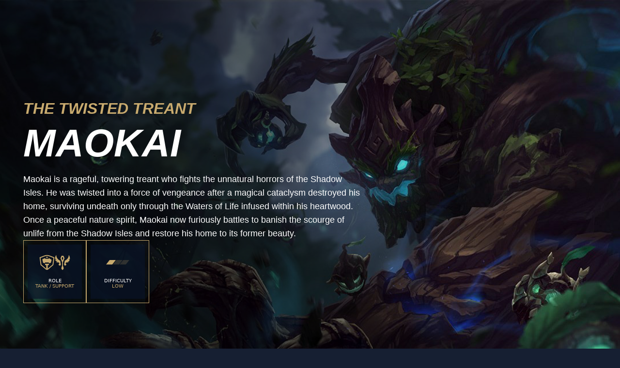

--- FILE ---
content_type: text/html; charset=utf-8
request_url: https://www.leagueoflegends.com/en-us/champions/maokai/
body_size: 17454
content:
<!DOCTYPE html><html lang="en-us"><head><meta charSet="utf-8" data-next-head=""/><title data-next-head="">Maokai</title><meta name="viewport" content="width=device-width, initial-scale=1" data-next-head=""/><meta name="description" content="League of Legends is a team-based game with over 140 champions to make epic plays with. Play now for free." data-next-head=""/><link rel="alternate" href="https://www.leagueoflegends.com/cs-cz/champions/maokai/" hrefLang="cs-cz" data-next-head=""/><link rel="alternate" href="https://www.leagueoflegends.com/de-de/champions/maokai/" hrefLang="de-de" data-next-head=""/><link rel="alternate" href="https://www.leagueoflegends.com/el-gr/champions/maokai/" hrefLang="el-gr" data-next-head=""/><link rel="alternate" href="https://www.leagueoflegends.com/en-au/champions/maokai/" hrefLang="en-au" data-next-head=""/><link rel="alternate" href="https://www.leagueoflegends.com/en-gb/champions/maokai/" hrefLang="en-gb" data-next-head=""/><link rel="alternate" href="https://www.leagueoflegends.com/en-us/champions/maokai/" hrefLang="en-us" data-next-head=""/><link rel="alternate" href="https://www.leagueoflegends.com/es-es/champions/maokai/" hrefLang="es-es" data-next-head=""/><link rel="alternate" href="https://www.leagueoflegends.com/es-mx/champions/maokai/" hrefLang="es-mx" data-next-head=""/><link rel="alternate" href="https://www.leagueoflegends.com/fr-fr/champions/maokai/" hrefLang="fr-fr" data-next-head=""/><link rel="alternate" href="https://www.leagueoflegends.com/hu-hu/champions/maokai/" hrefLang="hu-hu" data-next-head=""/><link rel="alternate" href="https://www.leagueoflegends.com/id-id/champions/maokai/" hrefLang="id-id" data-next-head=""/><link rel="alternate" href="https://www.leagueoflegends.com/it-it/champions/maokai/" hrefLang="it-it" data-next-head=""/><link rel="alternate" href="https://www.leagueoflegends.com/ja-jp/champions/maokai/" hrefLang="ja-jp" data-next-head=""/><link rel="alternate" href="https://www.leagueoflegends.com/ko-kr/champions/maokai/" hrefLang="ko-kr" data-next-head=""/><link rel="alternate" href="https://www.leagueoflegends.com/pl-pl/champions/maokai/" hrefLang="pl-pl" data-next-head=""/><link rel="alternate" href="https://www.leagueoflegends.com/pt-br/champions/maokai/" hrefLang="pt-br" data-next-head=""/><link rel="alternate" href="https://www.leagueoflegends.com/ro-ro/champions/maokai/" hrefLang="ro-ro" data-next-head=""/><link rel="alternate" href="https://www.leagueoflegends.com/ru-ru/champions/maokai/" hrefLang="ru-ru" data-next-head=""/><link rel="alternate" href="https://www.leagueoflegends.com/tr-tr/champions/maokai/" hrefLang="tr-tr" data-next-head=""/><link rel="alternate" href="https://www.leagueoflegends.com/en-sg/champions/maokai/" hrefLang="en-sg" data-next-head=""/><link rel="alternate" href="https://www.leagueoflegends.com/en-ph/champions/maokai/" hrefLang="en-ph" data-next-head=""/><link rel="alternate" href="https://www.leagueoflegends.com/zh-tw/champions/maokai/" hrefLang="zh-tw" data-next-head=""/><link rel="alternate" href="https://www.leagueoflegends.com/vi-vn/champions/maokai/" hrefLang="vi-vn" data-next-head=""/><link rel="alternate" href="https://www.leagueoflegends.com/th-th/champions/maokai/" hrefLang="th-th" data-next-head=""/><link rel="canonical" href="https://www.leagueoflegends.com/en-us/champions/maokai/" data-next-head=""/><meta property="og:url" content="https://www.leagueoflegends.com/en-us/champions/maokai/" data-next-head=""/><meta property="og:title" content="Maokai" data-next-head=""/><meta property="og:description" content="League of Legends is a team-based game with over 140 champions to make epic plays with. Play now for free." data-next-head=""/><meta property="og:image" content="https://cmsassets.rgpub.io/sanity/images/dsfx7636/news_live/d3b7bd9decb1e1672dcb80be4f8bc1aa05490dc1-110x70.svg?accountingTag=LoL?w=1200&amp;h=630&amp;fm=webp&amp;fit=crop&amp;crop=center" data-next-head=""/><meta property="og:locale" content="en-us" data-next-head=""/><link rel="icon" href="https://cmsassets.rgpub.io/sanity/images/dsfx7636/news_live/d3b7bd9decb1e1672dcb80be4f8bc1aa05490dc1-110x70.svg?accountingTag=LoL" sizes="any" data-next-head=""/><link rel="preconnect" href="https://dev.visualwebsiteoptimizer.com" data-next-head=""/><script id="google-consent-script" data-next-head="">try {
              window.dataLayer = window.dataLayer ||[];
              function gtag(){dataLayer.push(arguments);}
              gtag('consent','default',{
                'ad_storage':'denied',
                'analytics_storage':'denied',
                'ad_user_data':'denied',
                'ad_personalization':'denied',
                'wait_for_update': 500
              });
              gtag("set", "ads_data_redaction", true);
            } catch(e) {}</script><script id="osano-script" src="https://cmp.osano.com/16BZ95S4qp9Kl2gUA/c84de61e-21d7-4a4a-9591-3d3a28fb5b1d/osano.js" data-next-head=""></script><script id="google-tag-manager" data-next-head="">(function(w,d,s,l,i){w[l]=w[l]||[];w[l].push({'gtm.start':
        new Date().getTime(),event:'gtm.js'});var f=d.getElementsByTagName(s)[0],
        j=d.createElement(s),dl=l!='dataLayer'?'&l='+l:'';j.async=true;j.src=
        'https://www.googletagmanager.com/gtm.js?id='+i+dl;f.parentNode.insertBefore(j,f);
        })(window,document,'script','dataLayer','GTM-N98J');</script><script id="vwoCode" data-nscript="beforeInteractive">
  window._vwo_code || (function() {
    var account_id=774097,
    version=2.1,
    settings_tolerance=2000,
    hide_element='body',
    hide_element_style = 'opacity:0 !important;filter:alpha(opacity=0) !important;background:none !important;transition:none !important;',
    /* DO NOT EDIT BELOW THIS LINE */
    f=false,w=window,d=document,v=d.querySelector('#vwoCode'),cK='_vwo_'+account_id+'_settings',cc={};try{var c=JSON.parse(localStorage.getItem('_vwo_'+account_id+'_config'));cc=c&&typeof c==='object'?c:{}}catch(e){}var stT=cc.stT==='session'?w.sessionStorage:w.localStorage;code={nonce:v&&v.nonce,use_existing_jquery:function(){return typeof use_existing_jquery!=='undefined'?use_existing_jquery:undefined},library_tolerance:function(){return typeof library_tolerance!=='undefined'?library_tolerance:undefined},settings_tolerance:function(){return cc.sT||settings_tolerance},hide_element_style:function(){return'{'+(cc.hES||hide_element_style)+'}'},hide_element:function(){if(performance.getEntriesByName('first-contentful-paint')[0]){return''}return typeof cc.hE==='string'?cc.hE:hide_element},getVersion:function(){return version},finish:function(e){if(!f){f=true;var t=d.getElementById('_vis_opt_path_hides');if(t)t.parentNode.removeChild(t);if(e)(new Image).src='https://dev.visualwebsiteoptimizer.com/ee.gif?a='+account_id+e}},finished:function(){return f},addScript:function(e){var t=d.createElement('script');t.type='text/javascript';if(e.src){t.src=e.src}else{t.text=e.text}v&&t.setAttribute('nonce',v.nonce);d.getElementsByTagName('head')[0].appendChild(t)},load:function(e,t){var n=this.getSettings(),i=d.createElement('script'),r=this;t=t||{};if(n){i.textContent=n;d.getElementsByTagName('head')[0].appendChild(i);if(!w.VWO||VWO.caE){stT.removeItem(cK);r.load(e)}}else{var o=new XMLHttpRequest;o.open('GET',e,true);o.withCredentials=!t.dSC;o.responseType=t.responseType||'text';o.onload=function(){if(t.onloadCb){return t.onloadCb(o,e)}if(o.status===200||o.status===304){w._vwo_code.addScript({text:o.responseText})}else{w._vwo_code.finish('&e=loading_failure:'+e)}};o.onerror=function(){if(t.onerrorCb){return t.onerrorCb(e)}w._vwo_code.finish('&e=loading_failure:'+e)};o.send()}},getSettings:function(){try{var e=stT.getItem(cK);if(!e){return}e=JSON.parse(e);if(Date.now()>e.e){stT.removeItem(cK);return}return e.s}catch(e){return}},init:function(){if(d.URL.indexOf('__vwo_disable__')>-1)return;var e=this.settings_tolerance();w._vwo_settings_timer=setTimeout(function(){w._vwo_code.finish();stT.removeItem(cK)},e);var t;if(this.hide_element()!=='body'){t=d.createElement('style');var n=this.hide_element(),i=n?n+this.hide_element_style():'',r=d.getElementsByTagName('head')[0];t.setAttribute('id','_vis_opt_path_hides');v&&t.setAttribute('nonce',v.nonce);t.setAttribute('type','text/css');if(t.styleSheet)t.styleSheet.cssText=i;else t.appendChild(d.createTextNode(i));r.appendChild(t)}else{t=d.getElementsByTagName('head')[0];var i=d.createElement('div');i.style.cssText='z-index: 2147483647 !important;position: fixed !important;left: 0 !important;top: 0 !important;width: 100% !important;height: 100% !important;background: white !important;display: block !important;';i.setAttribute('id','_vis_opt_path_hides');i.classList.add('_vis_hide_layer');t.parentNode.insertBefore(i,t.nextSibling)}var o=window._vis_opt_url||d.URL,s='https://dev.visualwebsiteoptimizer.com/j.php?a='+account_id+'&u='+encodeURIComponent(o)+'&vn='+version;if(w.location.search.indexOf('_vwo_xhr')!==-1){this.addScript({src:s})}else{this.load(s+'&x=true')}}};w._vwo_code=code;code.init();})();(function(){var i=window;function t(){if(i._vwo_code){var e=t.hidingStyle=document.getElementById('_vis_opt_path_hides')||t.hidingStyle;if(!i._vwo_code.finished()&&!_vwo_code.libExecuted&&(!i.VWO||!VWO.dNR)){if(!document.getElementById('_vis_opt_path_hides')){document.getElementsByTagName('head')[0].appendChild(e)}requestAnimationFrame(t)}}}t()})();
</script><link rel="preload" href="/_next/static/css/112495035b880485.css" as="style"/><link rel="stylesheet" href="/_next/static/css/112495035b880485.css" data-n-g=""/><link rel="preload" href="/_next/static/css/d22fe4243c447d5f.css" as="style"/><link rel="stylesheet" href="/_next/static/css/d22fe4243c447d5f.css" data-n-p=""/><noscript data-n-css=""></noscript><script defer="" nomodule="" src="/_next/static/chunks/polyfills-42372ed130431b0a.js"></script><script src="/_next/static/chunks/webpack-439e28db090f3b59.js" defer=""></script><script src="/_next/static/chunks/framework-d5fbdf5171596063.js" defer=""></script><script src="/_next/static/chunks/main-dce482870b005ba1.js" defer=""></script><script src="/_next/static/chunks/pages/_app-8e1ba8c934f22784.js" defer=""></script><script src="/_next/static/chunks/952-1370eae762dad6fe.js" defer=""></script><script src="/_next/static/chunks/722-eadaf16c99c7b6e2.js" defer=""></script><script src="/_next/static/chunks/pages/%5B%5B...pathArray%5D%5D-f070024c469ab21f.js" defer=""></script><script src="/_next/static/gmAJ02gzol_UNhWWKBLiL/_buildManifest.js" defer=""></script><script src="/_next/static/gmAJ02gzol_UNhWWKBLiL/_ssgManifest.js" defer=""></script><style data-styled="" data-styled-version="5.3.11">*,::before,::after{box-sizing:border-box;margin:0;padding:0;}/*!sc*/
html{line-height:1.15;-webkit-text-size-adjust:100%;text-size-adjust:100%;tab-size:4;font-size:62.5%;-webkit-scroll-behavior:smooth;-moz-scroll-behavior:smooth;-ms-scroll-behavior:smooth;scroll-behavior:smooth;}/*!sc*/
body{font-family:system-ui,-apple-system,"Segoe UI",Roboto,Helvetica,Arial,sans-serif,"Apple Color Emoji","Segoe UI Emoji";min-height:100vh;text-rendering:optimizespeed;}/*!sc*/
body:lang(ko-kr),body:lang(ja-jp){text-rendering:geometricprecision;}/*!sc*/
img,video{border:none;max-width:100%;height:auto;}/*!sc*/
img,picture,svg,video,canvas,audio,iframe,embed,object{display:block;}/*!sc*/
table{border-collapse:collapse;}/*!sc*/
abbr[title]{border-bottom:none;-webkit-text-decoration:underline dotted;text-decoration:underline dotted;}/*!sc*/
b,strong{font-weight:700;}/*!sc*/
a{background-color:transparent;}/*!sc*/
a:not([class]){-webkit-text-decoration-skip-ink:auto;text-decoration-skip-ink:auto;}/*!sc*/
small{font-size:80%;}/*!sc*/
sub,sup{font-size:75%;line-height:0;position:relative;vertical-align:baseline;}/*!sc*/
sub{bottom:-0.25em;}/*!sc*/
sup{top:-0.5em;}/*!sc*/
ul,ol{list-style:none;}/*!sc*/
code,kbd,samp,pre{font-family:monospace;font-size:1em;}/*!sc*/
button,input,optgroup,select,textarea{line-height:inherit;font:inherit;}/*!sc*/
button,input{overflow:visible;}/*!sc*/
button,select{text-transform:none;}/*!sc*/
button,[type="button"],[type="reset"],[type="submit"]{-webkit-appearance:button;-moz-appearance:button;appearance:button;background-color:transparent;border:none;background-image:none;cursor:pointer;}/*!sc*/
legend{display:table;max-width:100%;white-space:normal;}/*!sc*/
progress{vertical-align:baseline;}/*!sc*/
textarea{overflow:auto;resize:vertical;}/*!sc*/
[type="number"]::-webkit-inner-spin-button,[type="number"]::-webkit-outer-spin-button{height:auto;}/*!sc*/
[type="search"]{-webkit-appearance:textfield;-moz-appearance:textfield;appearance:textfield;outline-offset:-2px;}/*!sc*/
[type="search"]::-webkit-search-decoration{-webkit-appearance:none;-moz-appearance:none;appearance:none;}/*!sc*/
::-webkit-file-upload-button{-webkit-appearance:button;-moz-appearance:button;appearance:button;font:inherit;}/*!sc*/
details{display:block;}/*!sc*/
summary{display:list-item;}/*!sc*/
details,main{display:block;}/*!sc*/
[type="checkbox"],[type="radio"]{box-sizing:border-box;padding:0;}/*!sc*/
template{display:none;}/*!sc*/
template,[hidden]{display:none;}/*!sc*/
data-styled.g1[id="sc-global-bqgCdH1"]{content:"sc-global-bqgCdH1,"}/*!sc*/
.hiBSoz{background-color:#161f32;color:#0A1428;}/*!sc*/
.hiBSoz:visited,.hiBSoz a:hover{color:#C8AA6E;}/*!sc*/
.hiBSoz:focus{outline:none;}/*!sc*/
.hiBSoz:focus-visible{outline:revert;}/*!sc*/
@supports not selector(:focus-visible){.hiBSoz:focus{outline:revert;}}/*!sc*/
data-styled.g2[id="sc-1d6c51e5-0"]{content:"hiBSoz,"}/*!sc*/
{--riotbar-height:0;}/*!sc*/
#dialog-portal{position:absolute;top:0;left:0;}/*!sc*/
:root{color-scheme:only light;--spacer-variable-zero:0px;--spacer-variable-xxxs:2px;--spacer-variable-xxs:4px;--spacer-variable-xs:8px;--spacer-variable-s:16px;--spacer-variable-sm:24px;--spacer-variable-m:32px;--spacer-variable-l:48px;--spacer-variable-xl:64px;--spacer-variable-xxl:96px;--spacer-variable-xxxl:128px;--blade-edge-left:calc(var(--spacer-variable-l) + 0px);--blade-edge-right:var(--spacer-variable-l);--blade-edge-top:var(--spacer-variable-l);--blade-edge-bottom:var(--spacer-variable-l);--blade-edge-top-small:var(--spacer-variable-m);--blade-edge-bottom-small:var(--spacer-variable-m);--blade-edge-top-large:var(--spacer-variable-xl);--blade-edge-bottom-large:var(--spacer-variable-xl);}/*!sc*/
@media (max-width:1024px){:root{--spacer-variable-zero:0px;--spacer-variable-xxxs:2px;--spacer-variable-xxs:4px;--spacer-variable-xs:4px;--spacer-variable-s:8px;--spacer-variable-sm:16px;--spacer-variable-m:24px;--spacer-variable-l:32px;--spacer-variable-xl:48px;--spacer-variable-xxl:64px;--spacer-variable-xxxl:96px;}}/*!sc*/
@media (max-width:600px){:root{--spacer-variable-zero:0px;--spacer-variable-xxxs:2px;--spacer-variable-xxs:2px;--spacer-variable-xs:4px;--spacer-variable-s:4px;--spacer-variable-sm:8px;--spacer-variable-m:16px;--spacer-variable-l:24px;--spacer-variable-xl:32px;--spacer-variable-xxl:48px;--spacer-variable-xxxl:64px;}}/*!sc*/
[dir="rtl"]:root{--blade-edge-right:calc(var(--spacer-variable-l) + 0px);--blade-edge-left:var(--spacer-variable-l);}/*!sc*/
body.riotbar-present{--riotbar-height:80px;margin-top:80px !important;}/*!sc*/
body.riotbar-present *{-webkit-scroll-margin-top:80px;-moz-scroll-margin-top:80px;-ms-scroll-margin-top:80px;scroll-margin-top:80px;}/*!sc*/
body.riotbar-present[data-scroll-locked="1"]{padding-top:0;position:static !important;}/*!sc*/
body,body.sb-show-main{background-color:#161f32;color:#0A1428;}/*!sc*/
data-styled.g3[id="sc-global-sxJYs1"]{content:"sc-global-sxJYs1,"}/*!sc*/
.cmoLJD{display:inline-block;-webkit-mask-repeat:no-repeat;mask-repeat:no-repeat;}/*!sc*/
.cmoLJD.icon-link{display:inline-block;-webkit-mask-image:url("/_next/static/node_modules/@riot-private/blades-ui/dist/skins/common/assets/link.svg");mask-image:url("/_next/static/node_modules/@riot-private/blades-ui/dist/skins/common/assets/link.svg");-webkit-mask-repeat:no-repeat;mask-repeat:no-repeat;background-color:#FFFFFF;-webkit-mask-size:contain;mask-size:contain;/*! rtl:scaleX(-1) */-webkit-transform:none;-ms-transform:none;transform:none;width:1em;height:1em;}/*!sc*/
.cmoLJD.icon-x,.cmoLJD.icon-facebook,.cmoLJD.icon-discord,.cmoLJD.icon-instagram,.cmoLJD.icon-share,.cmoLJD.icon-twitch,.cmoLJD.icon-vk,.cmoLJD.icon-youtube,.cmoLJD.icon-line,.cmoLJD.icon-reddit,.cmoLJD.icon-accordionPlus,.cmoLJD.icon-accordionMinus,.cmoLJD.icon-arrowRight,.cmoLJD.icon-arrowLeft,.cmoLJD.icon-close,.cmoLJD.icon-search,.cmoLJD.icon-platformWindows,.cmoLJD.icon-platformMac,.cmoLJD.icon-platformIos,.cmoLJD.icon-platformAndroid,.cmoLJD.icon-platformPC,.cmoLJD.icon-platformPSN,.cmoLJD.icon-spotify,.cmoLJD.icon-appleMusic,.cmoLJD.icon-deezer,.cmoLJD.icon-amazonMusic,.cmoLJD.icon-youtubeMusic,.cmoLJD.icon-tidal,.cmoLJD.icon-soundCloud,.cmoLJD.icon-platformXbox,.cmoLJD.icon-filter{width:24px;height:24px;}/*!sc*/
.cmoLJD.icon-linkUrl{display:inline-block;-webkit-mask-image:url("/_next/static/node_modules/@riot-private/blades-ui/dist/skins/common/assets/link-url.svg");mask-image:url("/_next/static/node_modules/@riot-private/blades-ui/dist/skins/common/assets/link-url.svg");-webkit-mask-repeat:no-repeat;mask-repeat:no-repeat;background-color:#FFFFFF;-webkit-mask-size:contain;mask-size:contain;width:24px;height:14px;}/*!sc*/
.cmoLJD.icon-checkmark{display:inline-block;-webkit-mask-image:url("/_next/static/node_modules/@riot-private/blades-ui/dist/skins/common/assets/checkmark.svg");mask-image:url("/_next/static/node_modules/@riot-private/blades-ui/dist/skins/common/assets/checkmark.svg");-webkit-mask-repeat:no-repeat;mask-repeat:no-repeat;background-color:#FFFFFF;-webkit-mask-size:contain;mask-size:contain;width:24px;height:24px;}/*!sc*/
.cmoLJD.icon-media{display:inline-block;-webkit-mask-image:url("/_next/static/node_modules/@riot-private/blades-ui/dist/skins/common/assets/media.svg");mask-image:url("/_next/static/node_modules/@riot-private/blades-ui/dist/skins/common/assets/media.svg");-webkit-mask-repeat:no-repeat;mask-repeat:no-repeat;background-color:#FFFFFF;-webkit-mask-size:contain;mask-size:contain;}/*!sc*/
.cmoLJD.icon-action-external-link{background-image:url("/_next/static/node_modules/@riot-private/blades-ui/dist/skins/common/assets/link-square.svg");background-size:contain;background-repeat:no-repeat;}/*!sc*/
.cmoLJD.icon-plus{display:inline-block;-webkit-mask-image:url("/_next/static/node_modules/@riot-private/blades-ui/dist/skins/common/assets/plus.svg");mask-image:url("/_next/static/node_modules/@riot-private/blades-ui/dist/skins/common/assets/plus.svg");-webkit-mask-repeat:no-repeat;mask-repeat:no-repeat;background-color:#FFFFFF;-webkit-mask-size:contain;mask-size:contain;}/*!sc*/
.cmoLJD.icon-action-image-viewer{background-image:url("/_next/static/node_modules/@riot-private/blades-ui/dist/skins/common/assets/media-square.svg");background-size:contain;background-repeat:no-repeat;}/*!sc*/
.cmoLJD.icon-action-play-video{background-image:url("/_next/static/node_modules/@riot-private/blades-ui/dist/skins/common/assets/player-square.svg");background-size:contain;background-repeat:no-repeat;height:110px;width:110px;display:inline-block;}/*!sc*/
.cmoLJD.icon-action-download{background-image:url("/_next/static/node_modules/@riot-private/blades-ui/dist/skins/common/assets/download-square.svg");background-size:contain;background-repeat:no-repeat;height:110px;width:110px;display:inline-block;}/*!sc*/
.cmoLJD.icon-download{width:24px;height:24px;display:inline-block;-webkit-mask-image:url("/_next/static/node_modules/@riot-private/blades-ui/dist/skins/common/assets/download.svg");mask-image:url("/_next/static/node_modules/@riot-private/blades-ui/dist/skins/common/assets/download.svg");-webkit-mask-repeat:no-repeat;mask-repeat:no-repeat;background-color:#FFFFFF;-webkit-mask-size:contain;mask-size:contain;}/*!sc*/
.cmoLJD.icon-accordionPlus{display:inline-block;-webkit-mask-image:url("/_next/static/node_modules/@riot-private/blades-ui/dist/skins/common/assets/accordion-plus.svg");mask-image:url("/_next/static/node_modules/@riot-private/blades-ui/dist/skins/common/assets/accordion-plus.svg");-webkit-mask-repeat:no-repeat;mask-repeat:no-repeat;background-color:#FFFFFF;-webkit-mask-size:contain;mask-size:contain;}/*!sc*/
.cmoLJD.icon-accordionMinus{display:inline-block;-webkit-mask-image:url("/_next/static/node_modules/@riot-private/blades-ui/dist/skins/common/assets/accordion-minus.svg");mask-image:url("/_next/static/node_modules/@riot-private/blades-ui/dist/skins/common/assets/accordion-minus.svg");-webkit-mask-repeat:no-repeat;mask-repeat:no-repeat;background-color:#FFFFFF;-webkit-mask-size:contain;mask-size:contain;}/*!sc*/
.cmoLJD.icon-arrowRight{width:54px;height:22px;display:inline-block;-webkit-mask-image:url("/_next/static/node_modules/@riot-private/blades-ui/dist/skins/rg-product-pages/assets/arrow-right.svg");mask-image:url("/_next/static/node_modules/@riot-private/blades-ui/dist/skins/rg-product-pages/assets/arrow-right.svg");-webkit-mask-repeat:no-repeat;mask-repeat:no-repeat;background-color:#FFFFFF;-webkit-mask-size:contain;mask-size:contain;/*! rtl:scaleX(-1) */-webkit-transform:none;-ms-transform:none;transform:none;}/*!sc*/
.cmoLJD.icon-arrowLeft{width:54px;height:22px;display:inline-block;-webkit-mask-image:url("/_next/static/node_modules/@riot-private/blades-ui/dist/skins/rg-product-pages/assets/arrow-left.svg");mask-image:url("/_next/static/node_modules/@riot-private/blades-ui/dist/skins/rg-product-pages/assets/arrow-left.svg");-webkit-mask-repeat:no-repeat;mask-repeat:no-repeat;background-color:#FFFFFF;-webkit-mask-size:contain;mask-size:contain;/*! rtl:scaleX(-1) */-webkit-transform:none;-ms-transform:none;transform:none;}/*!sc*/
.cmoLJD.icon-carouselRight{width:32px;height:32px;display:inline-block;-webkit-mask-image:url("/_next/static/node_modules/@riot-private/blades-ui/dist/skins/rg-product-pages/assets/carousel-right.svg");mask-image:url("/_next/static/node_modules/@riot-private/blades-ui/dist/skins/rg-product-pages/assets/carousel-right.svg");-webkit-mask-repeat:no-repeat;mask-repeat:no-repeat;background-color:#FFFFFF;-webkit-mask-size:contain;mask-size:contain;/*! rtl:scaleX(-1) */-webkit-transform:none;-ms-transform:none;transform:none;}/*!sc*/
.cmoLJD.icon-carouselLeft{width:32px;height:32px;display:inline-block;-webkit-mask-image:url("/_next/static/node_modules/@riot-private/blades-ui/dist/skins/rg-product-pages/assets/carousel-left.svg");mask-image:url("/_next/static/node_modules/@riot-private/blades-ui/dist/skins/rg-product-pages/assets/carousel-left.svg");-webkit-mask-repeat:no-repeat;mask-repeat:no-repeat;background-color:#FFFFFF;-webkit-mask-size:contain;mask-size:contain;/*! rtl:scaleX(-1) */-webkit-transform:none;-ms-transform:none;transform:none;}/*!sc*/
.cmoLJD.icon-dropdown{display:inline-block;-webkit-mask-image:url("/_next/static/node_modules/@riot-private/blades-ui/dist/skins/common/assets/dropdown.svg");mask-image:url("/_next/static/node_modules/@riot-private/blades-ui/dist/skins/common/assets/dropdown.svg");-webkit-mask-repeat:no-repeat;mask-repeat:no-repeat;background-color:#FFFFFF;-webkit-mask-size:contain;mask-size:contain;width:16px;height:16px;}/*!sc*/
.cmoLJD.icon-chevronDown{display:inline-block;-webkit-mask-image:url("/_next/static/node_modules/@riot-private/blades-ui/dist/skins/common/assets/chevron-down.svg");mask-image:url("/_next/static/node_modules/@riot-private/blades-ui/dist/skins/common/assets/chevron-down.svg");-webkit-mask-repeat:no-repeat;mask-repeat:no-repeat;background-color:#FFFFFF;-webkit-mask-size:contain;mask-size:contain;width:16px;height:16px;}/*!sc*/
.cmoLJD.icon-chevronUp{display:inline-block;-webkit-mask-image:url("/_next/static/node_modules/@riot-private/blades-ui/dist/skins/common/assets/chevron-up.svg");mask-image:url("/_next/static/node_modules/@riot-private/blades-ui/dist/skins/common/assets/chevron-up.svg");-webkit-mask-repeat:no-repeat;mask-repeat:no-repeat;background-color:#FFFFFF;-webkit-mask-size:contain;mask-size:contain;width:16px;height:16px;}/*!sc*/
.cmoLJD.icon-search{display:inline-block;-webkit-mask-image:url("/_next/static/node_modules/@riot-private/blades-ui/dist/skins/common/assets/search.svg");mask-image:url("/_next/static/node_modules/@riot-private/blades-ui/dist/skins/common/assets/search.svg");-webkit-mask-repeat:no-repeat;mask-repeat:no-repeat;background-color:#FFFFFF;-webkit-mask-size:contain;mask-size:contain;}/*!sc*/
.cmoLJD.icon-close{display:inline-block;-webkit-mask-image:url("/_next/static/node_modules/@riot-private/blades-ui/dist/skins/common/assets/close.svg");mask-image:url("/_next/static/node_modules/@riot-private/blades-ui/dist/skins/common/assets/close.svg");-webkit-mask-repeat:no-repeat;mask-repeat:no-repeat;background-color:#FFFFFF;-webkit-mask-size:contain;mask-size:contain;width:24px;height:24px;}/*!sc*/
.cmoLJD.icon-filter{display:inline-block;-webkit-mask-image:url("/_next/static/node_modules/@riot-private/blades-ui/dist/skins/common/assets/filter.svg");mask-image:url("/_next/static/node_modules/@riot-private/blades-ui/dist/skins/common/assets/filter.svg");-webkit-mask-repeat:no-repeat;mask-repeat:no-repeat;background-color:#FFFFFF;-webkit-mask-size:contain;mask-size:contain;}/*!sc*/
.cmoLJD.icon-platformWindows{display:inline-block;-webkit-mask-image:url("/_next/static/node_modules/@riot-private/blades-ui/dist/skins/common/assets/platform-windows.svg");mask-image:url("/_next/static/node_modules/@riot-private/blades-ui/dist/skins/common/assets/platform-windows.svg");-webkit-mask-repeat:no-repeat;mask-repeat:no-repeat;background-color:#FFFFFF;-webkit-mask-size:contain;mask-size:contain;}/*!sc*/
.cmoLJD.icon-platformMac{display:inline-block;-webkit-mask-image:url("/_next/static/node_modules/@riot-private/blades-ui/dist/skins/common/assets/platform-mac.svg");mask-image:url("/_next/static/node_modules/@riot-private/blades-ui/dist/skins/common/assets/platform-mac.svg");-webkit-mask-repeat:no-repeat;mask-repeat:no-repeat;background-color:#FFFFFF;-webkit-mask-size:contain;mask-size:contain;}/*!sc*/
.cmoLJD.icon-platformIos{display:inline-block;-webkit-mask-image:url("/_next/static/node_modules/@riot-private/blades-ui/dist/skins/common/assets/platform-ios.svg");mask-image:url("/_next/static/node_modules/@riot-private/blades-ui/dist/skins/common/assets/platform-ios.svg");-webkit-mask-repeat:no-repeat;mask-repeat:no-repeat;background-color:#FFFFFF;-webkit-mask-size:contain;mask-size:contain;}/*!sc*/
.cmoLJD.icon-platformAndroid{display:inline-block;-webkit-mask-image:url("/_next/static/node_modules/@riot-private/blades-ui/dist/skins/common/assets/platform-android.svg");mask-image:url("/_next/static/node_modules/@riot-private/blades-ui/dist/skins/common/assets/platform-android.svg");-webkit-mask-repeat:no-repeat;mask-repeat:no-repeat;background-color:#FFFFFF;-webkit-mask-size:contain;mask-size:contain;}/*!sc*/
.cmoLJD.icon-platformPC{display:inline-block;-webkit-mask-image:url("/_next/static/node_modules/@riot-private/blades-ui/dist/skins/common/assets/platform-pc.svg");mask-image:url("/_next/static/node_modules/@riot-private/blades-ui/dist/skins/common/assets/platform-pc.svg");-webkit-mask-repeat:no-repeat;mask-repeat:no-repeat;background-color:#FFFFFF;-webkit-mask-size:contain;mask-size:contain;}/*!sc*/
.cmoLJD.icon-platformPSN{display:inline-block;-webkit-mask-image:url("/_next/static/node_modules/@riot-private/blades-ui/dist/skins/common/assets/platform-psn.svg");mask-image:url("/_next/static/node_modules/@riot-private/blades-ui/dist/skins/common/assets/platform-psn.svg");-webkit-mask-repeat:no-repeat;mask-repeat:no-repeat;background-color:#FFFFFF;-webkit-mask-size:contain;mask-size:contain;}/*!sc*/
.cmoLJD.icon-spotify{display:inline-block;-webkit-mask-image:url("/_next/static/node_modules/@riot-private/blades-ui/dist/skins/common/assets/spotify.svg");mask-image:url("/_next/static/node_modules/@riot-private/blades-ui/dist/skins/common/assets/spotify.svg");-webkit-mask-repeat:no-repeat;mask-repeat:no-repeat;background-color:#FFFFFF;-webkit-mask-size:contain;mask-size:contain;}/*!sc*/
.cmoLJD.icon-appleMusic{display:inline-block;-webkit-mask-image:url("/_next/static/node_modules/@riot-private/blades-ui/dist/skins/common/assets/appleMusic.svg");mask-image:url("/_next/static/node_modules/@riot-private/blades-ui/dist/skins/common/assets/appleMusic.svg");-webkit-mask-repeat:no-repeat;mask-repeat:no-repeat;background-color:#FFFFFF;-webkit-mask-size:contain;mask-size:contain;}/*!sc*/
.cmoLJD.icon-deezer{display:inline-block;-webkit-mask-image:url("/_next/static/node_modules/@riot-private/blades-ui/dist/skins/common/assets/deezer.svg");mask-image:url("/_next/static/node_modules/@riot-private/blades-ui/dist/skins/common/assets/deezer.svg");-webkit-mask-repeat:no-repeat;mask-repeat:no-repeat;background-color:#FFFFFF;-webkit-mask-size:contain;mask-size:contain;}/*!sc*/
.cmoLJD.icon-amazonMusic{display:inline-block;-webkit-mask-image:url("/_next/static/node_modules/@riot-private/blades-ui/dist/skins/common/assets/amazonMusic.svg");mask-image:url("/_next/static/node_modules/@riot-private/blades-ui/dist/skins/common/assets/amazonMusic.svg");-webkit-mask-repeat:no-repeat;mask-repeat:no-repeat;background-color:#FFFFFF;-webkit-mask-size:contain;mask-size:contain;}/*!sc*/
.cmoLJD.icon-youtubeMusic{display:inline-block;-webkit-mask-image:url("/_next/static/node_modules/@riot-private/blades-ui/dist/skins/common/assets/youtubeMusic.svg");mask-image:url("/_next/static/node_modules/@riot-private/blades-ui/dist/skins/common/assets/youtubeMusic.svg");-webkit-mask-repeat:no-repeat;mask-repeat:no-repeat;background-color:#FFFFFF;-webkit-mask-size:contain;mask-size:contain;}/*!sc*/
.cmoLJD.icon-tidal{display:inline-block;-webkit-mask-image:url("/_next/static/node_modules/@riot-private/blades-ui/dist/skins/common/assets/tidal.svg");mask-image:url("/_next/static/node_modules/@riot-private/blades-ui/dist/skins/common/assets/tidal.svg");-webkit-mask-repeat:no-repeat;mask-repeat:no-repeat;background-color:#FFFFFF;-webkit-mask-size:contain;mask-size:contain;}/*!sc*/
.cmoLJD.icon-soundCloud{display:inline-block;-webkit-mask-image:url("/_next/static/node_modules/@riot-private/blades-ui/dist/skins/common/assets/soundCloud.svg");mask-image:url("/_next/static/node_modules/@riot-private/blades-ui/dist/skins/common/assets/soundCloud.svg");-webkit-mask-repeat:no-repeat;mask-repeat:no-repeat;background-color:#FFFFFF;-webkit-mask-size:contain;mask-size:contain;}/*!sc*/
.cmoLJD.icon-platformXbox{display:inline-block;-webkit-mask-image:url("/_next/static/node_modules/@riot-private/blades-ui/dist/skins/common/assets/platform-xbox.svg");mask-image:url("/_next/static/node_modules/@riot-private/blades-ui/dist/skins/common/assets/platform-xbox.svg");-webkit-mask-repeat:no-repeat;mask-repeat:no-repeat;background-color:#FFFFFF;-webkit-mask-size:contain;mask-size:contain;}/*!sc*/
.cmoLJD.icon-x{display:inline-block;-webkit-mask-image:url("/_next/static/node_modules/@riot-private/blades-ui/dist/skins/common/assets/x.svg");mask-image:url("/_next/static/node_modules/@riot-private/blades-ui/dist/skins/common/assets/x.svg");-webkit-mask-repeat:no-repeat;mask-repeat:no-repeat;background-color:#FFFFFF;-webkit-mask-size:contain;mask-size:contain;}/*!sc*/
.cmoLJD.icon-facebook{display:inline-block;-webkit-mask-image:url("/_next/static/node_modules/@riot-private/blades-ui/dist/skins/common/assets/facebook.svg");mask-image:url("/_next/static/node_modules/@riot-private/blades-ui/dist/skins/common/assets/facebook.svg");-webkit-mask-repeat:no-repeat;mask-repeat:no-repeat;background-color:#FFFFFF;-webkit-mask-size:contain;mask-size:contain;}/*!sc*/
.cmoLJD.icon-discord{display:inline-block;-webkit-mask-image:url("/_next/static/node_modules/@riot-private/blades-ui/dist/skins/common/assets/discord.svg");mask-image:url("/_next/static/node_modules/@riot-private/blades-ui/dist/skins/common/assets/discord.svg");-webkit-mask-repeat:no-repeat;mask-repeat:no-repeat;background-color:#FFFFFF;-webkit-mask-size:contain;mask-size:contain;}/*!sc*/
.cmoLJD.icon-instagram{display:inline-block;-webkit-mask-image:url("/_next/static/node_modules/@riot-private/blades-ui/dist/skins/common/assets/instagram.svg");mask-image:url("/_next/static/node_modules/@riot-private/blades-ui/dist/skins/common/assets/instagram.svg");-webkit-mask-repeat:no-repeat;mask-repeat:no-repeat;background-color:#FFFFFF;-webkit-mask-size:contain;mask-size:contain;}/*!sc*/
.cmoLJD.icon-share{display:inline-block;-webkit-mask-image:url("/_next/static/node_modules/@riot-private/blades-ui/dist/skins/common/assets/share.svg");mask-image:url("/_next/static/node_modules/@riot-private/blades-ui/dist/skins/common/assets/share.svg");-webkit-mask-repeat:no-repeat;mask-repeat:no-repeat;background-color:#FFFFFF;-webkit-mask-size:contain;mask-size:contain;}/*!sc*/
.cmoLJD.icon-twitch{display:inline-block;-webkit-mask-image:url("/_next/static/node_modules/@riot-private/blades-ui/dist/skins/common/assets/twitch.svg");mask-image:url("/_next/static/node_modules/@riot-private/blades-ui/dist/skins/common/assets/twitch.svg");-webkit-mask-repeat:no-repeat;mask-repeat:no-repeat;background-color:#FFFFFF;-webkit-mask-size:contain;mask-size:contain;}/*!sc*/
.cmoLJD.icon-vk{display:inline-block;-webkit-mask-image:url("/_next/static/node_modules/@riot-private/blades-ui/dist/skins/common/assets/vk.svg");mask-image:url("/_next/static/node_modules/@riot-private/blades-ui/dist/skins/common/assets/vk.svg");-webkit-mask-repeat:no-repeat;mask-repeat:no-repeat;background-color:#FFFFFF;-webkit-mask-size:contain;mask-size:contain;}/*!sc*/
.cmoLJD.icon-youtube{display:inline-block;-webkit-mask-image:url("/_next/static/node_modules/@riot-private/blades-ui/dist/skins/common/assets/youtube.svg");mask-image:url("/_next/static/node_modules/@riot-private/blades-ui/dist/skins/common/assets/youtube.svg");-webkit-mask-repeat:no-repeat;mask-repeat:no-repeat;background-color:#FFFFFF;-webkit-mask-size:contain;mask-size:contain;}/*!sc*/
.cmoLJD.icon-line{display:inline-block;-webkit-mask-image:url("/_next/static/node_modules/@riot-private/blades-ui/dist/skins/common/assets/line.svg");mask-image:url("/_next/static/node_modules/@riot-private/blades-ui/dist/skins/common/assets/line.svg");-webkit-mask-repeat:no-repeat;mask-repeat:no-repeat;background-color:#FFFFFF;-webkit-mask-size:contain;mask-size:contain;}/*!sc*/
.cmoLJD.icon-reddit{display:inline-block;-webkit-mask-image:url("/_next/static/node_modules/@riot-private/blades-ui/dist/skins/common/assets/reddit.svg");mask-image:url("/_next/static/node_modules/@riot-private/blades-ui/dist/skins/common/assets/reddit.svg");-webkit-mask-repeat:no-repeat;mask-repeat:no-repeat;background-color:#FFFFFF;-webkit-mask-size:contain;mask-size:contain;}/*!sc*/
.cmoLJD.icon-playstation{display:inline-block;-webkit-mask-image:url("/_next/static/node_modules/@riot-private/blades-ui/dist/skins/common/assets/playstation.svg");mask-image:url("/_next/static/node_modules/@riot-private/blades-ui/dist/skins/common/assets/playstation.svg");-webkit-mask-repeat:no-repeat;mask-repeat:no-repeat;background-color:#FFFFFF;-webkit-mask-size:contain;mask-size:contain;width:22px;height:16px;}/*!sc*/
.cmoLJD.icon-xbox{display:inline-block;-webkit-mask-image:url("/_next/static/node_modules/@riot-private/blades-ui/dist/skins/common/assets/xbox.svg");mask-image:url("/_next/static/node_modules/@riot-private/blades-ui/dist/skins/common/assets/xbox.svg");-webkit-mask-repeat:no-repeat;mask-repeat:no-repeat;background-color:#FFFFFF;-webkit-mask-size:contain;mask-size:contain;width:24px;height:24px;}/*!sc*/
.cmoLJD.icon-assassin{display:inline-block;-webkit-mask-image:url("/_next/static/node_modules/@riot-private/blades-ui/dist/skins/common/assets/roleAssassin.svg");mask-image:url("/_next/static/node_modules/@riot-private/blades-ui/dist/skins/common/assets/roleAssassin.svg");-webkit-mask-repeat:no-repeat;mask-repeat:no-repeat;background-color:#C8AA6E;-webkit-mask-size:contain;mask-size:contain;height:32px;width:32px;}/*!sc*/
.cmoLJD.icon-controller{display:inline-block;-webkit-mask-image:url("/_next/static/node_modules/@riot-private/blades-ui/dist/skins/common/assets/roleController.svg");mask-image:url("/_next/static/node_modules/@riot-private/blades-ui/dist/skins/common/assets/roleController.svg");-webkit-mask-repeat:no-repeat;mask-repeat:no-repeat;background-color:#C8AA6E;-webkit-mask-size:contain;mask-size:contain;height:32px;width:32px;}/*!sc*/
.cmoLJD.icon-duelist{display:inline-block;-webkit-mask-image:url("/_next/static/node_modules/@riot-private/blades-ui/dist/skins/common/assets/roleDuelist.svg");mask-image:url("/_next/static/node_modules/@riot-private/blades-ui/dist/skins/common/assets/roleDuelist.svg");-webkit-mask-repeat:no-repeat;mask-repeat:no-repeat;background-color:#C8AA6E;-webkit-mask-size:contain;mask-size:contain;height:32px;width:32px;}/*!sc*/
.cmoLJD.icon-fighter{display:inline-block;-webkit-mask-image:url("/_next/static/node_modules/@riot-private/blades-ui/dist/skins/common/assets/roleFighter.svg");mask-image:url("/_next/static/node_modules/@riot-private/blades-ui/dist/skins/common/assets/roleFighter.svg");-webkit-mask-repeat:no-repeat;mask-repeat:no-repeat;background-color:#C8AA6E;-webkit-mask-size:contain;mask-size:contain;height:32px;width:32px;}/*!sc*/
.cmoLJD.icon-initiator{display:inline-block;-webkit-mask-image:url("/_next/static/node_modules/@riot-private/blades-ui/dist/skins/common/assets/roleInitiator.svg");mask-image:url("/_next/static/node_modules/@riot-private/blades-ui/dist/skins/common/assets/roleInitiator.svg");-webkit-mask-repeat:no-repeat;mask-repeat:no-repeat;background-color:#C8AA6E;-webkit-mask-size:contain;mask-size:contain;height:32px;width:32px;}/*!sc*/
.cmoLJD.icon-mage{display:inline-block;-webkit-mask-image:url("/_next/static/node_modules/@riot-private/blades-ui/dist/skins/common/assets/roleMage.svg");mask-image:url("/_next/static/node_modules/@riot-private/blades-ui/dist/skins/common/assets/roleMage.svg");-webkit-mask-repeat:no-repeat;mask-repeat:no-repeat;background-color:#C8AA6E;-webkit-mask-size:contain;mask-size:contain;height:32px;width:32px;}/*!sc*/
.cmoLJD.icon-marksman{display:inline-block;-webkit-mask-image:url("/_next/static/node_modules/@riot-private/blades-ui/dist/skins/common/assets/roleMarksman.svg");mask-image:url("/_next/static/node_modules/@riot-private/blades-ui/dist/skins/common/assets/roleMarksman.svg");-webkit-mask-repeat:no-repeat;mask-repeat:no-repeat;background-color:#C8AA6E;-webkit-mask-size:contain;mask-size:contain;height:32px;width:32px;}/*!sc*/
.cmoLJD.icon-sentinel{display:inline-block;-webkit-mask-image:url("/_next/static/node_modules/@riot-private/blades-ui/dist/skins/common/assets/roleSentinel.svg");mask-image:url("/_next/static/node_modules/@riot-private/blades-ui/dist/skins/common/assets/roleSentinel.svg");-webkit-mask-repeat:no-repeat;mask-repeat:no-repeat;background-color:#C8AA6E;-webkit-mask-size:contain;mask-size:contain;height:32px;width:32px;}/*!sc*/
.cmoLJD.icon-support{display:inline-block;-webkit-mask-image:url("/_next/static/node_modules/@riot-private/blades-ui/dist/skins/common/assets/roleSupport.svg");mask-image:url("/_next/static/node_modules/@riot-private/blades-ui/dist/skins/common/assets/roleSupport.svg");-webkit-mask-repeat:no-repeat;mask-repeat:no-repeat;background-color:#C8AA6E;-webkit-mask-size:contain;mask-size:contain;height:32px;width:32px;}/*!sc*/
.cmoLJD.icon-tank{display:inline-block;-webkit-mask-image:url("/_next/static/node_modules/@riot-private/blades-ui/dist/skins/common/assets/roleTank.svg");mask-image:url("/_next/static/node_modules/@riot-private/blades-ui/dist/skins/common/assets/roleTank.svg");-webkit-mask-repeat:no-repeat;mask-repeat:no-repeat;background-color:#C8AA6E;-webkit-mask-size:contain;mask-size:contain;height:32px;width:32px;}/*!sc*/
.cmoLJD.icon-difficulty-1{display:inline-block;-webkit-mask-image:url("/_next/static/node_modules/@riot-private/blades-ui/dist/skins/common/assets/difficultyLow.svg");mask-image:url("/_next/static/node_modules/@riot-private/blades-ui/dist/skins/common/assets/difficultyLow.svg");-webkit-mask-repeat:no-repeat;mask-repeat:no-repeat;background-color:#C8AA6E;-webkit-mask-size:contain;mask-size:contain;height:32px;width:48px;}/*!sc*/
.cmoLJD.icon-difficulty-2{display:inline-block;-webkit-mask-image:url("/_next/static/node_modules/@riot-private/blades-ui/dist/skins/common/assets/difficultyMed.svg");mask-image:url("/_next/static/node_modules/@riot-private/blades-ui/dist/skins/common/assets/difficultyMed.svg");-webkit-mask-repeat:no-repeat;mask-repeat:no-repeat;background-color:#C8AA6E;-webkit-mask-size:contain;mask-size:contain;height:32px;width:48px;}/*!sc*/
.cmoLJD.icon-difficulty-3{display:inline-block;-webkit-mask-image:url("/_next/static/node_modules/@riot-private/blades-ui/dist/skins/common/assets/difficultyHigh.svg");mask-image:url("/_next/static/node_modules/@riot-private/blades-ui/dist/skins/common/assets/difficultyHigh.svg");-webkit-mask-repeat:no-repeat;mask-repeat:no-repeat;background-color:#C8AA6E;-webkit-mask-size:contain;mask-size:contain;height:32px;width:48px;}/*!sc*/
.cmoLJD.icon-marqueeArrowRight{width:40px;height:55px;display:inline-block;-webkit-mask-image:url("/_next/static/node_modules/@riot-private/blades-ui/dist/skins/common/assets/marqueeArrowRight.svg");mask-image:url("/_next/static/node_modules/@riot-private/blades-ui/dist/skins/common/assets/marqueeArrowRight.svg");-webkit-mask-repeat:no-repeat;mask-repeat:no-repeat;background-color:#FFFFFF;-webkit-mask-size:contain;mask-size:contain;}/*!sc*/
@media (max-width:1024px){.cmoLJD.icon-marqueeArrowRight{height:32px;width:24px;}}/*!sc*/
.cmoLJD.icon-divider{display:inline-block;-webkit-mask-image:url("/_next/static/node_modules/@riot-private/blades-ui/dist/skins/common/assets/divider.svg");mask-image:url("/_next/static/node_modules/@riot-private/blades-ui/dist/skins/common/assets/divider.svg");-webkit-mask-repeat:no-repeat;mask-repeat:no-repeat;background-color:#C8AA6E;-webkit-mask-size:contain;mask-size:contain;width:auto;height:100%;-webkit-mask-size:contain;mask-size:contain;}/*!sc*/
.cmoLJD.icon-square{display:inline-block;-webkit-mask-image:url("/_next/static/node_modules/@riot-private/blades-ui/dist/skins/common/assets/square.svg");mask-image:url("/_next/static/node_modules/@riot-private/blades-ui/dist/skins/common/assets/square.svg");-webkit-mask-repeat:no-repeat;mask-repeat:no-repeat;background-color:#FFFFFF;-webkit-mask-size:contain;mask-size:contain;aspect-ratio:1;}/*!sc*/
.cmoLJD.icon-caret{display:inline-block;-webkit-mask-image:url("/_next/static/node_modules/@riot-private/blades-ui/dist/skins/common/assets/caret.svg");mask-image:url("/_next/static/node_modules/@riot-private/blades-ui/dist/skins/common/assets/caret.svg");-webkit-mask-repeat:no-repeat;mask-repeat:no-repeat;background-color:#FFFFFF;-webkit-mask-size:contain;mask-size:contain;aspect-ratio:1;}/*!sc*/
.cnfJcX{display:inline-block;-webkit-mask-repeat:no-repeat;mask-repeat:no-repeat;}/*!sc*/
.cnfJcX.icon-link{display:inline-block;-webkit-mask-image:url("/_next/static/node_modules/@riot-private/blades-ui/dist/skins/common/assets/link.svg");mask-image:url("/_next/static/node_modules/@riot-private/blades-ui/dist/skins/common/assets/link.svg");-webkit-mask-repeat:no-repeat;mask-repeat:no-repeat;background-color:#0A1428;-webkit-mask-size:contain;mask-size:contain;/*! rtl:scaleX(-1) */-webkit-transform:none;-ms-transform:none;transform:none;width:1em;height:1em;}/*!sc*/
.cnfJcX.icon-x,.cnfJcX.icon-facebook,.cnfJcX.icon-discord,.cnfJcX.icon-instagram,.cnfJcX.icon-share,.cnfJcX.icon-twitch,.cnfJcX.icon-vk,.cnfJcX.icon-youtube,.cnfJcX.icon-line,.cnfJcX.icon-reddit,.cnfJcX.icon-accordionPlus,.cnfJcX.icon-accordionMinus,.cnfJcX.icon-arrowRight,.cnfJcX.icon-arrowLeft,.cnfJcX.icon-close,.cnfJcX.icon-search,.cnfJcX.icon-platformWindows,.cnfJcX.icon-platformMac,.cnfJcX.icon-platformIos,.cnfJcX.icon-platformAndroid,.cnfJcX.icon-platformPC,.cnfJcX.icon-platformPSN,.cnfJcX.icon-spotify,.cnfJcX.icon-appleMusic,.cnfJcX.icon-deezer,.cnfJcX.icon-amazonMusic,.cnfJcX.icon-youtubeMusic,.cnfJcX.icon-tidal,.cnfJcX.icon-soundCloud,.cnfJcX.icon-platformXbox,.cnfJcX.icon-filter{width:24px;height:24px;}/*!sc*/
.cnfJcX.icon-linkUrl{display:inline-block;-webkit-mask-image:url("/_next/static/node_modules/@riot-private/blades-ui/dist/skins/common/assets/link-url.svg");mask-image:url("/_next/static/node_modules/@riot-private/blades-ui/dist/skins/common/assets/link-url.svg");-webkit-mask-repeat:no-repeat;mask-repeat:no-repeat;background-color:#0A1428;-webkit-mask-size:contain;mask-size:contain;width:24px;height:14px;}/*!sc*/
.cnfJcX.icon-checkmark{display:inline-block;-webkit-mask-image:url("/_next/static/node_modules/@riot-private/blades-ui/dist/skins/common/assets/checkmark.svg");mask-image:url("/_next/static/node_modules/@riot-private/blades-ui/dist/skins/common/assets/checkmark.svg");-webkit-mask-repeat:no-repeat;mask-repeat:no-repeat;background-color:#0A1428;-webkit-mask-size:contain;mask-size:contain;width:24px;height:24px;}/*!sc*/
.cnfJcX.icon-media{display:inline-block;-webkit-mask-image:url("/_next/static/node_modules/@riot-private/blades-ui/dist/skins/common/assets/media.svg");mask-image:url("/_next/static/node_modules/@riot-private/blades-ui/dist/skins/common/assets/media.svg");-webkit-mask-repeat:no-repeat;mask-repeat:no-repeat;background-color:#0A1428;-webkit-mask-size:contain;mask-size:contain;}/*!sc*/
.cnfJcX.icon-action-external-link{background-image:url("/_next/static/node_modules/@riot-private/blades-ui/dist/skins/common/assets/link-square.svg");background-size:contain;background-repeat:no-repeat;}/*!sc*/
.cnfJcX.icon-plus{display:inline-block;-webkit-mask-image:url("/_next/static/node_modules/@riot-private/blades-ui/dist/skins/common/assets/plus.svg");mask-image:url("/_next/static/node_modules/@riot-private/blades-ui/dist/skins/common/assets/plus.svg");-webkit-mask-repeat:no-repeat;mask-repeat:no-repeat;background-color:#0A1428;-webkit-mask-size:contain;mask-size:contain;}/*!sc*/
.cnfJcX.icon-action-image-viewer{background-image:url("/_next/static/node_modules/@riot-private/blades-ui/dist/skins/common/assets/media-square.svg");background-size:contain;background-repeat:no-repeat;}/*!sc*/
.cnfJcX.icon-action-play-video{background-image:url("/_next/static/node_modules/@riot-private/blades-ui/dist/skins/common/assets/player-square.svg");background-size:contain;background-repeat:no-repeat;height:110px;width:110px;display:inline-block;}/*!sc*/
.cnfJcX.icon-action-download{background-image:url("/_next/static/node_modules/@riot-private/blades-ui/dist/skins/common/assets/download-square.svg");background-size:contain;background-repeat:no-repeat;height:110px;width:110px;display:inline-block;}/*!sc*/
.cnfJcX.icon-download{width:24px;height:24px;display:inline-block;-webkit-mask-image:url("/_next/static/node_modules/@riot-private/blades-ui/dist/skins/common/assets/download.svg");mask-image:url("/_next/static/node_modules/@riot-private/blades-ui/dist/skins/common/assets/download.svg");-webkit-mask-repeat:no-repeat;mask-repeat:no-repeat;background-color:#FFFFFF;-webkit-mask-size:contain;mask-size:contain;}/*!sc*/
.cnfJcX.icon-accordionPlus{display:inline-block;-webkit-mask-image:url("/_next/static/node_modules/@riot-private/blades-ui/dist/skins/common/assets/accordion-plus.svg");mask-image:url("/_next/static/node_modules/@riot-private/blades-ui/dist/skins/common/assets/accordion-plus.svg");-webkit-mask-repeat:no-repeat;mask-repeat:no-repeat;background-color:#0A1428;-webkit-mask-size:contain;mask-size:contain;}/*!sc*/
.cnfJcX.icon-accordionMinus{display:inline-block;-webkit-mask-image:url("/_next/static/node_modules/@riot-private/blades-ui/dist/skins/common/assets/accordion-minus.svg");mask-image:url("/_next/static/node_modules/@riot-private/blades-ui/dist/skins/common/assets/accordion-minus.svg");-webkit-mask-repeat:no-repeat;mask-repeat:no-repeat;background-color:#0A1428;-webkit-mask-size:contain;mask-size:contain;}/*!sc*/
.cnfJcX.icon-arrowRight{width:54px;height:22px;display:inline-block;-webkit-mask-image:url("/_next/static/node_modules/@riot-private/blades-ui/dist/skins/rg-product-pages/assets/arrow-right.svg");mask-image:url("/_next/static/node_modules/@riot-private/blades-ui/dist/skins/rg-product-pages/assets/arrow-right.svg");-webkit-mask-repeat:no-repeat;mask-repeat:no-repeat;background-color:#0A1428;-webkit-mask-size:contain;mask-size:contain;/*! rtl:scaleX(-1) */-webkit-transform:none;-ms-transform:none;transform:none;}/*!sc*/
.cnfJcX.icon-arrowLeft{width:54px;height:22px;display:inline-block;-webkit-mask-image:url("/_next/static/node_modules/@riot-private/blades-ui/dist/skins/rg-product-pages/assets/arrow-left.svg");mask-image:url("/_next/static/node_modules/@riot-private/blades-ui/dist/skins/rg-product-pages/assets/arrow-left.svg");-webkit-mask-repeat:no-repeat;mask-repeat:no-repeat;background-color:#0A1428;-webkit-mask-size:contain;mask-size:contain;/*! rtl:scaleX(-1) */-webkit-transform:none;-ms-transform:none;transform:none;}/*!sc*/
.cnfJcX.icon-carouselRight{width:32px;height:32px;display:inline-block;-webkit-mask-image:url("/_next/static/node_modules/@riot-private/blades-ui/dist/skins/rg-product-pages/assets/carousel-right.svg");mask-image:url("/_next/static/node_modules/@riot-private/blades-ui/dist/skins/rg-product-pages/assets/carousel-right.svg");-webkit-mask-repeat:no-repeat;mask-repeat:no-repeat;background-color:#0A1428;-webkit-mask-size:contain;mask-size:contain;/*! rtl:scaleX(-1) */-webkit-transform:none;-ms-transform:none;transform:none;}/*!sc*/
.cnfJcX.icon-carouselLeft{width:32px;height:32px;display:inline-block;-webkit-mask-image:url("/_next/static/node_modules/@riot-private/blades-ui/dist/skins/rg-product-pages/assets/carousel-left.svg");mask-image:url("/_next/static/node_modules/@riot-private/blades-ui/dist/skins/rg-product-pages/assets/carousel-left.svg");-webkit-mask-repeat:no-repeat;mask-repeat:no-repeat;background-color:#0A1428;-webkit-mask-size:contain;mask-size:contain;/*! rtl:scaleX(-1) */-webkit-transform:none;-ms-transform:none;transform:none;}/*!sc*/
.cnfJcX.icon-dropdown{display:inline-block;-webkit-mask-image:url("/_next/static/node_modules/@riot-private/blades-ui/dist/skins/common/assets/dropdown.svg");mask-image:url("/_next/static/node_modules/@riot-private/blades-ui/dist/skins/common/assets/dropdown.svg");-webkit-mask-repeat:no-repeat;mask-repeat:no-repeat;background-color:#0A1428;-webkit-mask-size:contain;mask-size:contain;width:16px;height:16px;}/*!sc*/
.cnfJcX.icon-chevronDown{display:inline-block;-webkit-mask-image:url("/_next/static/node_modules/@riot-private/blades-ui/dist/skins/common/assets/chevron-down.svg");mask-image:url("/_next/static/node_modules/@riot-private/blades-ui/dist/skins/common/assets/chevron-down.svg");-webkit-mask-repeat:no-repeat;mask-repeat:no-repeat;background-color:#0A1428;-webkit-mask-size:contain;mask-size:contain;width:16px;height:16px;}/*!sc*/
.cnfJcX.icon-chevronUp{display:inline-block;-webkit-mask-image:url("/_next/static/node_modules/@riot-private/blades-ui/dist/skins/common/assets/chevron-up.svg");mask-image:url("/_next/static/node_modules/@riot-private/blades-ui/dist/skins/common/assets/chevron-up.svg");-webkit-mask-repeat:no-repeat;mask-repeat:no-repeat;background-color:#0A1428;-webkit-mask-size:contain;mask-size:contain;width:16px;height:16px;}/*!sc*/
.cnfJcX.icon-search{display:inline-block;-webkit-mask-image:url("/_next/static/node_modules/@riot-private/blades-ui/dist/skins/common/assets/search.svg");mask-image:url("/_next/static/node_modules/@riot-private/blades-ui/dist/skins/common/assets/search.svg");-webkit-mask-repeat:no-repeat;mask-repeat:no-repeat;background-color:#0A1428;-webkit-mask-size:contain;mask-size:contain;}/*!sc*/
.cnfJcX.icon-close{display:inline-block;-webkit-mask-image:url("/_next/static/node_modules/@riot-private/blades-ui/dist/skins/common/assets/close.svg");mask-image:url("/_next/static/node_modules/@riot-private/blades-ui/dist/skins/common/assets/close.svg");-webkit-mask-repeat:no-repeat;mask-repeat:no-repeat;background-color:#0A1428;-webkit-mask-size:contain;mask-size:contain;width:24px;height:24px;}/*!sc*/
.cnfJcX.icon-filter{display:inline-block;-webkit-mask-image:url("/_next/static/node_modules/@riot-private/blades-ui/dist/skins/common/assets/filter.svg");mask-image:url("/_next/static/node_modules/@riot-private/blades-ui/dist/skins/common/assets/filter.svg");-webkit-mask-repeat:no-repeat;mask-repeat:no-repeat;background-color:#0A1428;-webkit-mask-size:contain;mask-size:contain;}/*!sc*/
.cnfJcX.icon-platformWindows{display:inline-block;-webkit-mask-image:url("/_next/static/node_modules/@riot-private/blades-ui/dist/skins/common/assets/platform-windows.svg");mask-image:url("/_next/static/node_modules/@riot-private/blades-ui/dist/skins/common/assets/platform-windows.svg");-webkit-mask-repeat:no-repeat;mask-repeat:no-repeat;background-color:#0A1428;-webkit-mask-size:contain;mask-size:contain;}/*!sc*/
.cnfJcX.icon-platformMac{display:inline-block;-webkit-mask-image:url("/_next/static/node_modules/@riot-private/blades-ui/dist/skins/common/assets/platform-mac.svg");mask-image:url("/_next/static/node_modules/@riot-private/blades-ui/dist/skins/common/assets/platform-mac.svg");-webkit-mask-repeat:no-repeat;mask-repeat:no-repeat;background-color:#0A1428;-webkit-mask-size:contain;mask-size:contain;}/*!sc*/
.cnfJcX.icon-platformIos{display:inline-block;-webkit-mask-image:url("/_next/static/node_modules/@riot-private/blades-ui/dist/skins/common/assets/platform-ios.svg");mask-image:url("/_next/static/node_modules/@riot-private/blades-ui/dist/skins/common/assets/platform-ios.svg");-webkit-mask-repeat:no-repeat;mask-repeat:no-repeat;background-color:#0A1428;-webkit-mask-size:contain;mask-size:contain;}/*!sc*/
.cnfJcX.icon-platformAndroid{display:inline-block;-webkit-mask-image:url("/_next/static/node_modules/@riot-private/blades-ui/dist/skins/common/assets/platform-android.svg");mask-image:url("/_next/static/node_modules/@riot-private/blades-ui/dist/skins/common/assets/platform-android.svg");-webkit-mask-repeat:no-repeat;mask-repeat:no-repeat;background-color:#0A1428;-webkit-mask-size:contain;mask-size:contain;}/*!sc*/
.cnfJcX.icon-platformPC{display:inline-block;-webkit-mask-image:url("/_next/static/node_modules/@riot-private/blades-ui/dist/skins/common/assets/platform-pc.svg");mask-image:url("/_next/static/node_modules/@riot-private/blades-ui/dist/skins/common/assets/platform-pc.svg");-webkit-mask-repeat:no-repeat;mask-repeat:no-repeat;background-color:#0A1428;-webkit-mask-size:contain;mask-size:contain;}/*!sc*/
.cnfJcX.icon-platformPSN{display:inline-block;-webkit-mask-image:url("/_next/static/node_modules/@riot-private/blades-ui/dist/skins/common/assets/platform-psn.svg");mask-image:url("/_next/static/node_modules/@riot-private/blades-ui/dist/skins/common/assets/platform-psn.svg");-webkit-mask-repeat:no-repeat;mask-repeat:no-repeat;background-color:#0A1428;-webkit-mask-size:contain;mask-size:contain;}/*!sc*/
.cnfJcX.icon-spotify{display:inline-block;-webkit-mask-image:url("/_next/static/node_modules/@riot-private/blades-ui/dist/skins/common/assets/spotify.svg");mask-image:url("/_next/static/node_modules/@riot-private/blades-ui/dist/skins/common/assets/spotify.svg");-webkit-mask-repeat:no-repeat;mask-repeat:no-repeat;background-color:#0A1428;-webkit-mask-size:contain;mask-size:contain;}/*!sc*/
.cnfJcX.icon-appleMusic{display:inline-block;-webkit-mask-image:url("/_next/static/node_modules/@riot-private/blades-ui/dist/skins/common/assets/appleMusic.svg");mask-image:url("/_next/static/node_modules/@riot-private/blades-ui/dist/skins/common/assets/appleMusic.svg");-webkit-mask-repeat:no-repeat;mask-repeat:no-repeat;background-color:#0A1428;-webkit-mask-size:contain;mask-size:contain;}/*!sc*/
.cnfJcX.icon-deezer{display:inline-block;-webkit-mask-image:url("/_next/static/node_modules/@riot-private/blades-ui/dist/skins/common/assets/deezer.svg");mask-image:url("/_next/static/node_modules/@riot-private/blades-ui/dist/skins/common/assets/deezer.svg");-webkit-mask-repeat:no-repeat;mask-repeat:no-repeat;background-color:#0A1428;-webkit-mask-size:contain;mask-size:contain;}/*!sc*/
.cnfJcX.icon-amazonMusic{display:inline-block;-webkit-mask-image:url("/_next/static/node_modules/@riot-private/blades-ui/dist/skins/common/assets/amazonMusic.svg");mask-image:url("/_next/static/node_modules/@riot-private/blades-ui/dist/skins/common/assets/amazonMusic.svg");-webkit-mask-repeat:no-repeat;mask-repeat:no-repeat;background-color:#0A1428;-webkit-mask-size:contain;mask-size:contain;}/*!sc*/
.cnfJcX.icon-youtubeMusic{display:inline-block;-webkit-mask-image:url("/_next/static/node_modules/@riot-private/blades-ui/dist/skins/common/assets/youtubeMusic.svg");mask-image:url("/_next/static/node_modules/@riot-private/blades-ui/dist/skins/common/assets/youtubeMusic.svg");-webkit-mask-repeat:no-repeat;mask-repeat:no-repeat;background-color:#0A1428;-webkit-mask-size:contain;mask-size:contain;}/*!sc*/
.cnfJcX.icon-tidal{display:inline-block;-webkit-mask-image:url("/_next/static/node_modules/@riot-private/blades-ui/dist/skins/common/assets/tidal.svg");mask-image:url("/_next/static/node_modules/@riot-private/blades-ui/dist/skins/common/assets/tidal.svg");-webkit-mask-repeat:no-repeat;mask-repeat:no-repeat;background-color:#0A1428;-webkit-mask-size:contain;mask-size:contain;}/*!sc*/
.cnfJcX.icon-soundCloud{display:inline-block;-webkit-mask-image:url("/_next/static/node_modules/@riot-private/blades-ui/dist/skins/common/assets/soundCloud.svg");mask-image:url("/_next/static/node_modules/@riot-private/blades-ui/dist/skins/common/assets/soundCloud.svg");-webkit-mask-repeat:no-repeat;mask-repeat:no-repeat;background-color:#0A1428;-webkit-mask-size:contain;mask-size:contain;}/*!sc*/
.cnfJcX.icon-platformXbox{display:inline-block;-webkit-mask-image:url("/_next/static/node_modules/@riot-private/blades-ui/dist/skins/common/assets/platform-xbox.svg");mask-image:url("/_next/static/node_modules/@riot-private/blades-ui/dist/skins/common/assets/platform-xbox.svg");-webkit-mask-repeat:no-repeat;mask-repeat:no-repeat;background-color:#0A1428;-webkit-mask-size:contain;mask-size:contain;}/*!sc*/
.cnfJcX.icon-x{display:inline-block;-webkit-mask-image:url("/_next/static/node_modules/@riot-private/blades-ui/dist/skins/common/assets/x.svg");mask-image:url("/_next/static/node_modules/@riot-private/blades-ui/dist/skins/common/assets/x.svg");-webkit-mask-repeat:no-repeat;mask-repeat:no-repeat;background-color:#0A1428;-webkit-mask-size:contain;mask-size:contain;}/*!sc*/
.cnfJcX.icon-facebook{display:inline-block;-webkit-mask-image:url("/_next/static/node_modules/@riot-private/blades-ui/dist/skins/common/assets/facebook.svg");mask-image:url("/_next/static/node_modules/@riot-private/blades-ui/dist/skins/common/assets/facebook.svg");-webkit-mask-repeat:no-repeat;mask-repeat:no-repeat;background-color:#0A1428;-webkit-mask-size:contain;mask-size:contain;}/*!sc*/
.cnfJcX.icon-discord{display:inline-block;-webkit-mask-image:url("/_next/static/node_modules/@riot-private/blades-ui/dist/skins/common/assets/discord.svg");mask-image:url("/_next/static/node_modules/@riot-private/blades-ui/dist/skins/common/assets/discord.svg");-webkit-mask-repeat:no-repeat;mask-repeat:no-repeat;background-color:#0A1428;-webkit-mask-size:contain;mask-size:contain;}/*!sc*/
.cnfJcX.icon-instagram{display:inline-block;-webkit-mask-image:url("/_next/static/node_modules/@riot-private/blades-ui/dist/skins/common/assets/instagram.svg");mask-image:url("/_next/static/node_modules/@riot-private/blades-ui/dist/skins/common/assets/instagram.svg");-webkit-mask-repeat:no-repeat;mask-repeat:no-repeat;background-color:#0A1428;-webkit-mask-size:contain;mask-size:contain;}/*!sc*/
.cnfJcX.icon-share{display:inline-block;-webkit-mask-image:url("/_next/static/node_modules/@riot-private/blades-ui/dist/skins/common/assets/share.svg");mask-image:url("/_next/static/node_modules/@riot-private/blades-ui/dist/skins/common/assets/share.svg");-webkit-mask-repeat:no-repeat;mask-repeat:no-repeat;background-color:#0A1428;-webkit-mask-size:contain;mask-size:contain;}/*!sc*/
.cnfJcX.icon-twitch{display:inline-block;-webkit-mask-image:url("/_next/static/node_modules/@riot-private/blades-ui/dist/skins/common/assets/twitch.svg");mask-image:url("/_next/static/node_modules/@riot-private/blades-ui/dist/skins/common/assets/twitch.svg");-webkit-mask-repeat:no-repeat;mask-repeat:no-repeat;background-color:#0A1428;-webkit-mask-size:contain;mask-size:contain;}/*!sc*/
.cnfJcX.icon-vk{display:inline-block;-webkit-mask-image:url("/_next/static/node_modules/@riot-private/blades-ui/dist/skins/common/assets/vk.svg");mask-image:url("/_next/static/node_modules/@riot-private/blades-ui/dist/skins/common/assets/vk.svg");-webkit-mask-repeat:no-repeat;mask-repeat:no-repeat;background-color:#0A1428;-webkit-mask-size:contain;mask-size:contain;}/*!sc*/
.cnfJcX.icon-youtube{display:inline-block;-webkit-mask-image:url("/_next/static/node_modules/@riot-private/blades-ui/dist/skins/common/assets/youtube.svg");mask-image:url("/_next/static/node_modules/@riot-private/blades-ui/dist/skins/common/assets/youtube.svg");-webkit-mask-repeat:no-repeat;mask-repeat:no-repeat;background-color:#0A1428;-webkit-mask-size:contain;mask-size:contain;}/*!sc*/
.cnfJcX.icon-line{display:inline-block;-webkit-mask-image:url("/_next/static/node_modules/@riot-private/blades-ui/dist/skins/common/assets/line.svg");mask-image:url("/_next/static/node_modules/@riot-private/blades-ui/dist/skins/common/assets/line.svg");-webkit-mask-repeat:no-repeat;mask-repeat:no-repeat;background-color:#0A1428;-webkit-mask-size:contain;mask-size:contain;}/*!sc*/
.cnfJcX.icon-reddit{display:inline-block;-webkit-mask-image:url("/_next/static/node_modules/@riot-private/blades-ui/dist/skins/common/assets/reddit.svg");mask-image:url("/_next/static/node_modules/@riot-private/blades-ui/dist/skins/common/assets/reddit.svg");-webkit-mask-repeat:no-repeat;mask-repeat:no-repeat;background-color:#0A1428;-webkit-mask-size:contain;mask-size:contain;}/*!sc*/
.cnfJcX.icon-playstation{display:inline-block;-webkit-mask-image:url("/_next/static/node_modules/@riot-private/blades-ui/dist/skins/common/assets/playstation.svg");mask-image:url("/_next/static/node_modules/@riot-private/blades-ui/dist/skins/common/assets/playstation.svg");-webkit-mask-repeat:no-repeat;mask-repeat:no-repeat;background-color:#0A1428;-webkit-mask-size:contain;mask-size:contain;width:22px;height:16px;}/*!sc*/
.cnfJcX.icon-xbox{display:inline-block;-webkit-mask-image:url("/_next/static/node_modules/@riot-private/blades-ui/dist/skins/common/assets/xbox.svg");mask-image:url("/_next/static/node_modules/@riot-private/blades-ui/dist/skins/common/assets/xbox.svg");-webkit-mask-repeat:no-repeat;mask-repeat:no-repeat;background-color:#0A1428;-webkit-mask-size:contain;mask-size:contain;width:24px;height:24px;}/*!sc*/
.cnfJcX.icon-assassin{display:inline-block;-webkit-mask-image:url("/_next/static/node_modules/@riot-private/blades-ui/dist/skins/common/assets/roleAssassin.svg");mask-image:url("/_next/static/node_modules/@riot-private/blades-ui/dist/skins/common/assets/roleAssassin.svg");-webkit-mask-repeat:no-repeat;mask-repeat:no-repeat;background-color:#C8AA6E;-webkit-mask-size:contain;mask-size:contain;height:32px;width:32px;}/*!sc*/
.cnfJcX.icon-controller{display:inline-block;-webkit-mask-image:url("/_next/static/node_modules/@riot-private/blades-ui/dist/skins/common/assets/roleController.svg");mask-image:url("/_next/static/node_modules/@riot-private/blades-ui/dist/skins/common/assets/roleController.svg");-webkit-mask-repeat:no-repeat;mask-repeat:no-repeat;background-color:#C8AA6E;-webkit-mask-size:contain;mask-size:contain;height:32px;width:32px;}/*!sc*/
.cnfJcX.icon-duelist{display:inline-block;-webkit-mask-image:url("/_next/static/node_modules/@riot-private/blades-ui/dist/skins/common/assets/roleDuelist.svg");mask-image:url("/_next/static/node_modules/@riot-private/blades-ui/dist/skins/common/assets/roleDuelist.svg");-webkit-mask-repeat:no-repeat;mask-repeat:no-repeat;background-color:#C8AA6E;-webkit-mask-size:contain;mask-size:contain;height:32px;width:32px;}/*!sc*/
.cnfJcX.icon-fighter{display:inline-block;-webkit-mask-image:url("/_next/static/node_modules/@riot-private/blades-ui/dist/skins/common/assets/roleFighter.svg");mask-image:url("/_next/static/node_modules/@riot-private/blades-ui/dist/skins/common/assets/roleFighter.svg");-webkit-mask-repeat:no-repeat;mask-repeat:no-repeat;background-color:#C8AA6E;-webkit-mask-size:contain;mask-size:contain;height:32px;width:32px;}/*!sc*/
.cnfJcX.icon-initiator{display:inline-block;-webkit-mask-image:url("/_next/static/node_modules/@riot-private/blades-ui/dist/skins/common/assets/roleInitiator.svg");mask-image:url("/_next/static/node_modules/@riot-private/blades-ui/dist/skins/common/assets/roleInitiator.svg");-webkit-mask-repeat:no-repeat;mask-repeat:no-repeat;background-color:#C8AA6E;-webkit-mask-size:contain;mask-size:contain;height:32px;width:32px;}/*!sc*/
.cnfJcX.icon-mage{display:inline-block;-webkit-mask-image:url("/_next/static/node_modules/@riot-private/blades-ui/dist/skins/common/assets/roleMage.svg");mask-image:url("/_next/static/node_modules/@riot-private/blades-ui/dist/skins/common/assets/roleMage.svg");-webkit-mask-repeat:no-repeat;mask-repeat:no-repeat;background-color:#C8AA6E;-webkit-mask-size:contain;mask-size:contain;height:32px;width:32px;}/*!sc*/
.cnfJcX.icon-marksman{display:inline-block;-webkit-mask-image:url("/_next/static/node_modules/@riot-private/blades-ui/dist/skins/common/assets/roleMarksman.svg");mask-image:url("/_next/static/node_modules/@riot-private/blades-ui/dist/skins/common/assets/roleMarksman.svg");-webkit-mask-repeat:no-repeat;mask-repeat:no-repeat;background-color:#C8AA6E;-webkit-mask-size:contain;mask-size:contain;height:32px;width:32px;}/*!sc*/
.cnfJcX.icon-sentinel{display:inline-block;-webkit-mask-image:url("/_next/static/node_modules/@riot-private/blades-ui/dist/skins/common/assets/roleSentinel.svg");mask-image:url("/_next/static/node_modules/@riot-private/blades-ui/dist/skins/common/assets/roleSentinel.svg");-webkit-mask-repeat:no-repeat;mask-repeat:no-repeat;background-color:#C8AA6E;-webkit-mask-size:contain;mask-size:contain;height:32px;width:32px;}/*!sc*/
.cnfJcX.icon-support{display:inline-block;-webkit-mask-image:url("/_next/static/node_modules/@riot-private/blades-ui/dist/skins/common/assets/roleSupport.svg");mask-image:url("/_next/static/node_modules/@riot-private/blades-ui/dist/skins/common/assets/roleSupport.svg");-webkit-mask-repeat:no-repeat;mask-repeat:no-repeat;background-color:#C8AA6E;-webkit-mask-size:contain;mask-size:contain;height:32px;width:32px;}/*!sc*/
.cnfJcX.icon-tank{display:inline-block;-webkit-mask-image:url("/_next/static/node_modules/@riot-private/blades-ui/dist/skins/common/assets/roleTank.svg");mask-image:url("/_next/static/node_modules/@riot-private/blades-ui/dist/skins/common/assets/roleTank.svg");-webkit-mask-repeat:no-repeat;mask-repeat:no-repeat;background-color:#C8AA6E;-webkit-mask-size:contain;mask-size:contain;height:32px;width:32px;}/*!sc*/
.cnfJcX.icon-difficulty-1{display:inline-block;-webkit-mask-image:url("/_next/static/node_modules/@riot-private/blades-ui/dist/skins/common/assets/difficultyLow.svg");mask-image:url("/_next/static/node_modules/@riot-private/blades-ui/dist/skins/common/assets/difficultyLow.svg");-webkit-mask-repeat:no-repeat;mask-repeat:no-repeat;background-color:#C8AA6E;-webkit-mask-size:contain;mask-size:contain;height:32px;width:48px;}/*!sc*/
.cnfJcX.icon-difficulty-2{display:inline-block;-webkit-mask-image:url("/_next/static/node_modules/@riot-private/blades-ui/dist/skins/common/assets/difficultyMed.svg");mask-image:url("/_next/static/node_modules/@riot-private/blades-ui/dist/skins/common/assets/difficultyMed.svg");-webkit-mask-repeat:no-repeat;mask-repeat:no-repeat;background-color:#C8AA6E;-webkit-mask-size:contain;mask-size:contain;height:32px;width:48px;}/*!sc*/
.cnfJcX.icon-difficulty-3{display:inline-block;-webkit-mask-image:url("/_next/static/node_modules/@riot-private/blades-ui/dist/skins/common/assets/difficultyHigh.svg");mask-image:url("/_next/static/node_modules/@riot-private/blades-ui/dist/skins/common/assets/difficultyHigh.svg");-webkit-mask-repeat:no-repeat;mask-repeat:no-repeat;background-color:#C8AA6E;-webkit-mask-size:contain;mask-size:contain;height:32px;width:48px;}/*!sc*/
.cnfJcX.icon-marqueeArrowRight{width:40px;height:55px;display:inline-block;-webkit-mask-image:url("/_next/static/node_modules/@riot-private/blades-ui/dist/skins/common/assets/marqueeArrowRight.svg");mask-image:url("/_next/static/node_modules/@riot-private/blades-ui/dist/skins/common/assets/marqueeArrowRight.svg");-webkit-mask-repeat:no-repeat;mask-repeat:no-repeat;background-color:#0A1428;-webkit-mask-size:contain;mask-size:contain;}/*!sc*/
@media (max-width:1024px){.cnfJcX.icon-marqueeArrowRight{height:32px;width:24px;}}/*!sc*/
.cnfJcX.icon-divider{display:inline-block;-webkit-mask-image:url("/_next/static/node_modules/@riot-private/blades-ui/dist/skins/common/assets/divider.svg");mask-image:url("/_next/static/node_modules/@riot-private/blades-ui/dist/skins/common/assets/divider.svg");-webkit-mask-repeat:no-repeat;mask-repeat:no-repeat;background-color:#C8AA6E;-webkit-mask-size:contain;mask-size:contain;width:auto;height:100%;-webkit-mask-size:contain;mask-size:contain;}/*!sc*/
.cnfJcX.icon-square{display:inline-block;-webkit-mask-image:url("/_next/static/node_modules/@riot-private/blades-ui/dist/skins/common/assets/square.svg");mask-image:url("/_next/static/node_modules/@riot-private/blades-ui/dist/skins/common/assets/square.svg");-webkit-mask-repeat:no-repeat;mask-repeat:no-repeat;background-color:#0A1428;-webkit-mask-size:contain;mask-size:contain;aspect-ratio:1;}/*!sc*/
.cnfJcX.icon-caret{display:inline-block;-webkit-mask-image:url("/_next/static/node_modules/@riot-private/blades-ui/dist/skins/common/assets/caret.svg");mask-image:url("/_next/static/node_modules/@riot-private/blades-ui/dist/skins/common/assets/caret.svg");-webkit-mask-repeat:no-repeat;mask-repeat:no-repeat;background-color:#0A1428;-webkit-mask-size:contain;mask-size:contain;aspect-ratio:1;}/*!sc*/
data-styled.g7[id="sc-51054a11-0"]{content:"cmoLJD,cnfJcX,"}/*!sc*/
.bBfoKa{position:fixed;width:100%;height:100%;top:0;left:0;display:-webkit-box;display:-webkit-flex;display:-ms-flexbox;display:flex;-webkit-flex-direction:column;-ms-flex-direction:column;flex-direction:column;-webkit-box-pack:center;-webkit-justify-content:center;-ms-flex-pack:center;justify-content:center;-webkit-align-items:center;-webkit-box-align:center;-ms-flex-align:center;align-items:center;cursor:pointer;z-index:200000;-webkit-animation:jBcSpD 0.3s ease-in;animation:jBcSpD 0.3s ease-in;background-color:rgba(10,20,40,0.8);font-family:Spiegel,sans-serif;font-weight:400;word-break:break-word;font-size:22px;line-height:32px;color:#C8AA6E;}/*!sc*/
.bBfoKa:lang(ja-jp){font-family:SpiegelJa,sans-serif;}/*!sc*/
@media (max-width:1024px){.bBfoKa{font-size:18px;line-height:28px;}}/*!sc*/
@media (max-width:600px){.bBfoKa{font-size:16px;line-height:24px;}}/*!sc*/
.bBfoKa .sc-6590c11b-0 .sc-4451ee54-0{width:100%;height:100%;}/*!sc*/
.bBfoKa iframe{height:100%;width:100%;border:0 none;}/*!sc*/
.bBfoKa img{object-fit:contain;}/*!sc*/
.bBfoKa .buttons{display:-webkit-box;display:-webkit-flex;display:-ms-flexbox;display:flex;}/*!sc*/
.bBfoKa h1{text-wrap:balance;word-break:break-word;font-family:"Beaufort for LOL",sans-serif;font-style:italic;font-weight:700;text-transform:uppercase;font-size:40px;line-height:48px;}/*!sc*/
.bBfoKa h1:lang(ko-kr),.bBfoKa h1:lang(ja-jp),.bBfoKa h1:lang(tr-tr),.bBfoKa h1:lang(el-gr),.bBfoKa h1:lang(th-th),.bBfoKa h1:lang(zh-tw){text-transform:none;}/*!sc*/
.bBfoKa h1:lang(ja-jp){font-family:"Beaufort for LOL Ja",sans-serif;}/*!sc*/
@media (max-width:1024px){.bBfoKa h1{font-size:28px;line-height:36px;}}/*!sc*/
@media (max-width:600px){.bBfoKa h1{font-size:32px;line-height:40px;}}/*!sc*/
.bBfoKa .sc-4451ee54-0{-webkit-animation:jBcSpD 0.5s ease-in;animation:jBcSpD 0.5s ease-in;}/*!sc*/
.bBfoKa .sc-69d54e29-0{cursor:pointer;display:block;position:absolute;top:10px;right:10px;background-color:#C8AA6E;border-radius:2px;height:34px;width:34px;}/*!sc*/
.bBfoKa .sc-69d54e29-0 .sc-51054a11-0{height:100%;width:100%;}/*!sc*/
@media (width <= 750px){.bBfoKa .sc-69d54e29-0{top:0;right:0;}}/*!sc*/
.bBfoKa .sc-69d54e29-0 > span{background-color:#0A1428;}/*!sc*/
data-styled.g8[id="sc-5e5539c5-0"]{content:"bBfoKa,"}/*!sc*/
.eowlkv{object-position:center;}/*!sc*/
data-styled.g12[id="sc-de10a588-0"]{content:"eowlkv,"}/*!sc*/
.iOotgw{width:100%;height:100%;object-fit:cover;overflow:visible;}/*!sc*/
.iOotgw.crop-true{overflow:hidden;}/*!sc*/
.iOotgw.fit-height{height:100%;width:auto;}/*!sc*/
.iOotgw.fit-width{height:auto;width:100%;}/*!sc*/
data-styled.g13[id="sc-2a9d3880-0"]{content:"iOotgw,"}/*!sc*/
.eOxAvt{width:100%;height:100%;object-fit:cover;}/*!sc*/
data-styled.g14[id="sc-f3d622cf-0"]{content:"eOxAvt,"}/*!sc*/
.bktZSc{position:relative;width:100%;height:0;padding-bottom:100%;}/*!sc*/
.bktZSc .innerWrapper{position:absolute;top:0;left:0;right:0;bottom:0;}/*!sc*/
@supports (aspect-ratio:1.77){.bktZSc{aspect-ratio:1;padding-bottom:0;height:auto;}}/*!sc*/
.gaVUax{position:relative;width:100%;height:0;padding-bottom:68.18181818181819%;}/*!sc*/
.gaVUax .innerWrapper{position:absolute;top:0;left:0;right:0;bottom:0;}/*!sc*/
@supports (aspect-ratio:1.77){.gaVUax{aspect-ratio:1.4666666666666666;padding-bottom:0;height:auto;}}/*!sc*/
.dfGzkK{position:relative;width:100%;height:0;padding-bottom:59.01234567901235%;}/*!sc*/
.dfGzkK .innerWrapper{position:absolute;top:0;left:0;right:0;bottom:0;}/*!sc*/
@supports (aspect-ratio:1.77){.dfGzkK{aspect-ratio:1.6945606694560669;padding-bottom:0;height:auto;}}/*!sc*/
.faINlR{position:relative;width:100%;height:0;padding-bottom:56.25%;}/*!sc*/
.faINlR .innerWrapper{position:absolute;top:0;left:0;right:0;bottom:0;}/*!sc*/
@supports (aspect-ratio:1.77){.faINlR{aspect-ratio:1.7777777777777777;padding-bottom:0;height:auto;}}/*!sc*/
data-styled.g23[id="sc-cf6885cf-0"]{content:"bktZSc,gaVUax,dfGzkK,faINlR,"}/*!sc*/
.kbuMqN{overflow:hidden;cursor:auto;width:100%;height:100%;}/*!sc*/
data-styled.g29[id="sc-22590255-0"]{content:"kbuMqN,"}/*!sc*/
.dTVXdJ.horizontal{display:-webkit-box;display:-webkit-flex;display:-ms-flexbox;display:flex;height:100%;}/*!sc*/
.dTVXdJ.vertical{display:-webkit-box;display:-webkit-flex;display:-ms-flexbox;display:flex;-webkit-flex-direction:column;-ms-flex-direction:column;flex-direction:column;height:100%;width:100%;}/*!sc*/
data-styled.g30[id="sc-d7ac92a-0"]{content:"dTVXdJ,"}/*!sc*/
.erHixQ{width:100%;height:100%;position:absolute;top:0;left:0;right:0;bottom:0;overflow:hidden;}/*!sc*/
.erHixQ .sc-fa238766-0{width:100%;height:100%;position:absolute;top:0;left:0;right:0;bottom:0;}/*!sc*/
.erHixQ .sc-bdcf746a-0{position:absolute;top:0;bottom:0;left:0;right:0;display:-webkit-box;display:-webkit-flex;display:-ms-flexbox;display:flex;-webkit-align-items:center;-webkit-box-align:center;-ms-flex-align:center;align-items:center;-webkit-box-pack:center;-webkit-justify-content:center;-ms-flex-pack:center;justify-content:center;}/*!sc*/
data-styled.g37[id="sc-4615a568-0"]{content:"erHixQ,"}/*!sc*/
.xGmIR{cursor:pointer;-webkit-user-select:none;-moz-user-select:none;-ms-user-select:none;user-select:none;}/*!sc*/
.xGmIR:disabled{cursor:not-allowed;}/*!sc*/
data-styled.g38[id="sc-3d9e775-0"]{content:"xGmIR,"}/*!sc*/
.fKfZCc .sc-51054a11-0{background-color:#C8AA6E;}/*!sc*/
.fKfZCc:hover .sc-51054a11-0{background-color:#d3bb8b;}/*!sc*/
.fKfZCc:disabled .sc-51054a11-0{opacity:0.7;background-color:#3b4353;}/*!sc*/
.iWMTdK .sc-51054a11-0{background-color:#C8AA6E;}/*!sc*/
.iWMTdK:hover .sc-51054a11-0{background-color:#d3bb8b;}/*!sc*/
.iWMTdK:disabled .sc-51054a11-0{opacity:0.7;background-color:#ced0d4;}/*!sc*/
data-styled.g39[id="sc-2025ad74-0"]{content:"fKfZCc,iWMTdK,"}/*!sc*/
.ehFjls .sc-51054a11-0{background-color:#C8AA6E;}/*!sc*/
.ehFjls:hover .sc-51054a11-0{background-color:#d3bb8b;}/*!sc*/
.ehFjls:disabled .sc-51054a11-0{opacity:0.7;background-color:#3b4353;}/*!sc*/
.bdENoK .sc-51054a11-0{background-color:#C8AA6E;}/*!sc*/
.bdENoK:hover .sc-51054a11-0{background-color:#d3bb8b;}/*!sc*/
.bdENoK:disabled .sc-51054a11-0{opacity:0.7;background-color:#ced0d4;}/*!sc*/
data-styled.g40[id="sc-266d5fb8-0"]{content:"ehFjls,bdENoK,"}/*!sc*/
.evNliQ{position:relative;margin-top:var(--spacer-variable-m);gap:16px;display:-webkit-box;display:-webkit-flex;display:-ms-flexbox;display:flex;-webkit-box-pack:end;-webkit-justify-content:flex-end;-ms-flex-pack:end;justify-content:flex-end;}/*!sc*/
.evNliQ .trigger-wrapper{display:-webkit-box;display:-webkit-flex;display:-ms-flexbox;display:flex;gap:8px;}/*!sc*/
.evNliQ .sc-c128b5c7-0{-webkit-flex:1;-ms-flex:1;flex:1;-webkit-align-self:center;-ms-flex-item-align:center;align-self:center;}/*!sc*/
.evNliQ .sc-c128b5c7-0 .indicator{-webkit-transition:width 0.7s ease-out;transition:width 0.7s ease-out;background-color:#C8AA6E;}/*!sc*/
.evNliQ .sc-c128b5c7-0 .rail{margin-top:0;width:100%;background-color:#3b4353;}/*!sc*/
.eTpCTf{position:relative;margin-top:var(--spacer-variable-m);gap:16px;display:-webkit-box;display:-webkit-flex;display:-ms-flexbox;display:flex;-webkit-box-pack:end;-webkit-justify-content:flex-end;-ms-flex-pack:end;justify-content:flex-end;}/*!sc*/
.eTpCTf .trigger-wrapper{display:-webkit-box;display:-webkit-flex;display:-ms-flexbox;display:flex;gap:8px;}/*!sc*/
.eTpCTf .sc-c128b5c7-0{-webkit-flex:1;-ms-flex:1;flex:1;-webkit-align-self:center;-ms-flex-item-align:center;align-self:center;}/*!sc*/
.eTpCTf .sc-c128b5c7-0 .indicator{-webkit-transition:width 0.7s ease-out;transition:width 0.7s ease-out;background-color:#C8AA6E;}/*!sc*/
.eTpCTf .sc-c128b5c7-0 .rail{margin-top:0;width:100%;background-color:#ccc;}/*!sc*/
data-styled.g41[id="sc-f8c3aad4-0"]{content:"evNliQ,eTpCTf,"}/*!sc*/
.dZSZfo{line-height:1em;}/*!sc*/
.dZSZfo > div{height:100%;}/*!sc*/
.dZSZfo *{font-size:unset;}/*!sc*/
data-styled.g54[id="sc-5201b421-0"]{content:"dZSZfo,"}/*!sc*/
.ieyshm{--max-blade-content:1920px;--blade-content-increment:320px;margin:0 auto;padding-left:var(--blade-edge-left);padding-right:var(--blade-edge-right);width:100%;}/*!sc*/
.ieyshm.width-small{max-width:calc(var(--max-blade-content) - (3 * var(--blade-content-increment)));}/*!sc*/
.ieyshm.width-medium{max-width:calc(var(--max-blade-content) - (2 * var(--blade-content-increment)));}/*!sc*/
.ieyshm.width-large{max-width:calc(var(--max-blade-content) - var(--blade-content-increment));}/*!sc*/
.ieyshm.width-xlarge{max-width:var(--max-blade-content);}/*!sc*/
data-styled.g83[id="sc-6bee9aac-0"]{content:"ieyshm,"}/*!sc*/
.eiYRGk .sc-c128b5c7-0 .rail{height:2px;width:100%;background-color:#bcbcbc;}/*!sc*/
.eiYRGk .sc-c128b5c7-0 .indicator{height:2px;background-color:#050505;}/*!sc*/
data-styled.g86[id="sc-2e0aa8f0-0"]{content:"eiYRGk,"}/*!sc*/
.dMwanb,.dMwanb p,.dMwanb li{font-family:Spiegel,sans-serif;font-weight:400;word-break:break-word;font-size:18px;line-height:28px;color:#FFFFFF;}/*!sc*/
.dMwanb:lang(ja-jp),.dMwanb p:lang(ja-jp),.dMwanb li:lang(ja-jp){font-family:SpiegelJa,sans-serif;}/*!sc*/
@media (max-width:1024px){.dMwanb,.dMwanb p,.dMwanb li{font-size:16px;line-height:24px;}}/*!sc*/
@media (max-width:600px){.dMwanb,.dMwanb p,.dMwanb li{font-size:14px;line-height:22px;}}/*!sc*/
.dMwanb h1,.dMwanb h2{font-family:Spiegel,sans-serif;font-weight:400;word-break:break-word;font-size:22px;line-height:32px;font-weight:bold;}/*!sc*/
.dMwanb h1:lang(ja-jp),.dMwanb h2:lang(ja-jp){font-family:SpiegelJa,sans-serif;}/*!sc*/
@media (max-width:1024px){.dMwanb h1,.dMwanb h2{font-size:18px;line-height:28px;}}/*!sc*/
@media (max-width:600px){.dMwanb h1,.dMwanb h2{font-size:16px;line-height:24px;}}/*!sc*/
.dMwanb h3{font-family:Spiegel,sans-serif;font-weight:400;word-break:break-word;font-size:18px;line-height:28px;font-weight:bold;}/*!sc*/
.dMwanb h3:lang(ja-jp){font-family:SpiegelJa,sans-serif;}/*!sc*/
@media (max-width:1024px){.dMwanb h3{font-size:16px;line-height:24px;}}/*!sc*/
@media (max-width:600px){.dMwanb h3{font-size:14px;line-height:22px;}}/*!sc*/
.dMwanb h4{font-family:Spiegel,sans-serif;font-weight:400;word-break:break-word;font-size:16px;line-height:24px;font-weight:bold;}/*!sc*/
.dMwanb h4:lang(ja-jp){font-family:SpiegelJa,sans-serif;}/*!sc*/
@media (max-width:1024px){.dMwanb h4{font-size:14px;line-height:22px;}}/*!sc*/
@media (max-width:600px){.dMwanb h4{font-size:12px;line-height:16px;}}/*!sc*/
.dMwanb h5{font-family:Spiegel,sans-serif;font-weight:400;word-break:break-word;font-size:18px;line-height:28px;font-weight:normal;}/*!sc*/
.dMwanb h5:lang(ja-jp){font-family:SpiegelJa,sans-serif;}/*!sc*/
@media (max-width:1024px){.dMwanb h5{font-size:16px;line-height:24px;}}/*!sc*/
@media (max-width:600px){.dMwanb h5{font-size:14px;line-height:22px;}}/*!sc*/
.dMwanb h6{font-family:Spiegel,sans-serif;font-weight:400;word-break:break-word;font-size:14px;line-height:22px;font-weight:normal;}/*!sc*/
.dMwanb h6:lang(ja-jp){font-family:SpiegelJa,sans-serif;}/*!sc*/
@media (max-width:1024px){.dMwanb h6{font-size:12px;line-height:16px;}}/*!sc*/
@media (max-width:600px){.dMwanb h6{font-size:10px;line-height:14px;}}/*!sc*/
.dMwanb h1,.dMwanb h2,.dMwanb h3,.dMwanb h4,.dMwanb h5,.dMwanb h6{margin:1.7em 0 1em;text-wrap:balance;}/*!sc*/
.dMwanb p,.dMwanb > ol,.dMwanb > ul,.dMwanb pre,.dMwanb blockquote,.dMwanb figure,.dMwanb .table-wrapper{margin:var(--spacer-variable-m) 0;}/*!sc*/
.dMwanb ul{list-style:disc inside;padding-left:var(--spacer-variable-m);list-style-position:outside;}/*!sc*/
.dMwanb ol{list-style:decimal inside;padding-left:var(--spacer-variable-m);list-style-position:outside;}/*!sc*/
.dMwanb .table-wrapper{width:100%;overflow:auto;}/*!sc*/
.dMwanb table{width:100%;border-collapse:collapse;margin-top:48px;}/*!sc*/
.dMwanb td{vertical-align:top;background-color:rgba(255,255,255,0.05);}/*!sc*/
.dMwanb th{font-family:Spiegel,sans-serif;font-weight:400;word-break:break-word;font-size:14px;line-height:22px;font-weight:600;background-color:rgba(255,255,255,0.1);}/*!sc*/
.dMwanb th:lang(ja-jp){font-family:SpiegelJa,sans-serif;}/*!sc*/
@media (max-width:1024px){.dMwanb th{font-size:12px;line-height:16px;}}/*!sc*/
@media (max-width:600px){.dMwanb th{font-size:10px;line-height:14px;}}/*!sc*/
.dMwanb td,.dMwanb th{border:1px solid #3b4353;padding:16px;}/*!sc*/
.dMwanb td,.dMwanb th,.dMwanb td p,.dMwanb th p,.dMwanb td li,.dMwanb th li{font-family:Spiegel,sans-serif;font-weight:400;word-break:break-word;font-size:14px;line-height:22px;}/*!sc*/
.dMwanb td:lang(ja-jp),.dMwanb th:lang(ja-jp),.dMwanb td p:lang(ja-jp),.dMwanb th p:lang(ja-jp),.dMwanb td li:lang(ja-jp),.dMwanb th li:lang(ja-jp){font-family:SpiegelJa,sans-serif;}/*!sc*/
@media (max-width:1024px){.dMwanb td,.dMwanb th,.dMwanb td p,.dMwanb th p,.dMwanb td li,.dMwanb th li{font-size:12px;line-height:16px;}}/*!sc*/
@media (max-width:600px){.dMwanb td,.dMwanb th,.dMwanb td p,.dMwanb th p,.dMwanb td li,.dMwanb th li{font-size:10px;line-height:14px;}}/*!sc*/
.dMwanb blockquote{text-wrap:balance;word-break:break-word;font-family:"Beaufort for LOL",sans-serif;font-style:italic;font-weight:700;text-transform:uppercase;font-size:32px;line-height:40px;font-weight:bold;font-style:italic;text-transform:none;text-align:center;}/*!sc*/
.dMwanb blockquote:lang(ko-kr),.dMwanb blockquote:lang(ja-jp),.dMwanb blockquote:lang(tr-tr),.dMwanb blockquote:lang(el-gr),.dMwanb blockquote:lang(th-th),.dMwanb blockquote:lang(zh-tw){text-transform:none;}/*!sc*/
.dMwanb blockquote:lang(ja-jp){font-family:"Beaufort for LOL Ja",sans-serif;}/*!sc*/
@media (max-width:1024px){.dMwanb blockquote{font-size:24px;line-height:32px;}}/*!sc*/
.dMwanb a{font-weight:600;font-family:Spiegel,sans-serif;font-weight:400;word-break:break-word;color:#FFFFFF;-webkit-text-decoration-color:#C8AA6E;text-decoration-color:#C8AA6E;}/*!sc*/
.dMwanb a:lang(ja-jp){font-family:SpiegelJa,sans-serif;}/*!sc*/
.dMwanb a:visited,.dMwanb a:hover{color:#C8AA6E;}/*!sc*/
.dMwanb figure{width:100%;}/*!sc*/
.dMwanb figure img{margin:auto;}/*!sc*/
.dMwanb figure figcaption{font-family:Spiegel,sans-serif;font-weight:400;word-break:break-word;font-size:14px;line-height:22px;font-weight:600;text-transform:uppercase;margin-top:var(--spacer-variable-sm);}/*!sc*/
.dMwanb figure figcaption:lang(ja-jp){font-family:SpiegelJa,sans-serif;}/*!sc*/
@media (max-width:1024px){.dMwanb figure figcaption{font-size:12px;line-height:16px;}}/*!sc*/
@media (max-width:600px){.dMwanb figure figcaption{font-size:10px;line-height:14px;}}/*!sc*/
.dMwanb figure figcaption:lang(ko-kr),.dMwanb figure figcaption:lang(ja-jp),.dMwanb figure figcaption:lang(tr-tr),.dMwanb figure figcaption:lang(el-gr),.dMwanb figure figcaption:lang(th-th),.dMwanb figure figcaption:lang(zh-tw){text-transform:none;}/*!sc*/
.dMwanb p > img,.dMwanb blockquote > img{display:inline;}/*!sc*/
.dMwanb span + span > a > img{margin-top:var(--spacer-variable-m);}/*!sc*/
.dMwanb .rich-text-glyph-icon{display:inline;line-height:1lh;max-height:1lh;vertical-align:middle;}/*!sc*/
.dMwanb h1:first-child,.dMwanb h2:first-child,.dMwanb h3:first-child,.dMwanb h4:first-child,.dMwanb h5:first-child,.dMwanb h6:first-child,.dMwanb p:first-child,.dMwanb > ol:first-child,.dMwanb > ul:first-child,.dMwanb blockquote:first-child,.dMwanb .table-wrapper:first-child{margin-top:0;}/*!sc*/
.dMwanb h1:last-child,.dMwanb h2:last-child,.dMwanb h3:last-child,.dMwanb h4:last-child,.dMwanb h5:last-child,.dMwanb h6:last-child,.dMwanb p:last-child,.dMwanb > ol:last-child,.dMwanb > ul:last-child,.dMwanb blockquote:last-child,.dMwanb .table-wrapper:last-child{margin-bottom:0;}/*!sc*/
data-styled.g89[id="sc-fde61e5a-0"]{content:"dMwanb,"}/*!sc*/
.cBMoRk{width:100%;height:100%;object-fit:cover;}/*!sc*/
data-styled.g99[id="sc-1f4a6b27-0"]{content:"cBMoRk,"}/*!sc*/
.bTBIxP{background-color:#0A1428;color:#FFFFFF;}/*!sc*/
.bTBIxP{position:relative;max-width:1920px;width:100%;margin:0 auto;}/*!sc*/
.bTBIxP.supports-uhd{max-width:100%;}/*!sc*/
.qPfHX{background-color:#FFFFFF;color:#0A1428;}/*!sc*/
.qPfHX{position:relative;max-width:1920px;width:100%;margin:0 auto;}/*!sc*/
.qPfHX.supports-uhd{max-width:100%;}/*!sc*/
data-styled.g100[id="sc-32b21ae0-0"]{content:"bTBIxP,qPfHX,"}/*!sc*/
.czZUxQ{display:-webkit-box;display:-webkit-flex;display:-ms-flexbox;display:flex;-webkit-box-pack:justify;-webkit-justify-content:space-between;-ms-flex-pack:justify;justify-content:space-between;gap:8px;margin-bottom:var(--spacer-variable-m);}/*!sc*/
.czZUxQ.czZUxQ:empty{margin-bottom:0;}/*!sc*/
@media (max-width:600px){.czZUxQ{-webkit-flex-direction:column;-ms-flex-direction:column;flex-direction:column;}}/*!sc*/
.czZUxQ .content{display:-webkit-box;display:-webkit-flex;display:-ms-flexbox;display:flex;-webkit-flex-direction:column;-ms-flex-direction:column;flex-direction:column;max-width:650px;}/*!sc*/
.czZUxQ .sc-f995a07a-0{font-family:Spiegel,sans-serif;font-weight:400;word-break:break-word;font-size:14px;line-height:22px;font-weight:500;}/*!sc*/
.czZUxQ .sc-f995a07a-0:lang(ja-jp){font-family:SpiegelJa,sans-serif;}/*!sc*/
@media (max-width:1024px){.czZUxQ .sc-f995a07a-0{font-size:12px;line-height:16px;}}/*!sc*/
@media (max-width:600px){.czZUxQ .sc-f995a07a-0{font-size:10px;line-height:14px;}}/*!sc*/
.czZUxQ .sc-f995a07a-0:not(:last-child){margin-bottom:8px;}/*!sc*/
.czZUxQ .sc-d4b4173b-0{text-wrap:balance;word-break:break-word;font-family:"Beaufort for LOL",sans-serif;font-style:italic;font-weight:700;text-transform:uppercase;font-size:32px;line-height:40px;}/*!sc*/
.czZUxQ .sc-d4b4173b-0:lang(ko-kr),.czZUxQ .sc-d4b4173b-0:lang(ja-jp),.czZUxQ .sc-d4b4173b-0:lang(tr-tr),.czZUxQ .sc-d4b4173b-0:lang(el-gr),.czZUxQ .sc-d4b4173b-0:lang(th-th),.czZUxQ .sc-d4b4173b-0:lang(zh-tw){text-transform:none;}/*!sc*/
.czZUxQ .sc-d4b4173b-0:lang(ja-jp){font-family:"Beaufort for LOL Ja",sans-serif;}/*!sc*/
@media (max-width:1024px){.czZUxQ .sc-d4b4173b-0{font-size:24px;line-height:32px;}}/*!sc*/
.czZUxQ .sc-d4b4173b-0:not(:last-child){margin-bottom:16px;}/*!sc*/
.czZUxQ .sc-3801316d-0{font-family:Spiegel,sans-serif;font-weight:400;word-break:break-word;font-size:14px;line-height:22px;font-weight:500;}/*!sc*/
.czZUxQ .sc-3801316d-0:lang(ja-jp){font-family:SpiegelJa,sans-serif;}/*!sc*/
@media (max-width:1024px){.czZUxQ .sc-3801316d-0{font-size:12px;line-height:16px;}}/*!sc*/
@media (max-width:600px){.czZUxQ .sc-3801316d-0{font-size:10px;line-height:14px;}}/*!sc*/
.czZUxQ .sc-3801316d-0:not(:last-child){margin-bottom:4px;}/*!sc*/
.czZUxQ .sc-bc031955-0{font-family:Spiegel,sans-serif;font-weight:400;word-break:break-word;font-size:14px;line-height:22px;}/*!sc*/
.czZUxQ .sc-bc031955-0:lang(ja-jp){font-family:SpiegelJa,sans-serif;}/*!sc*/
@media (max-width:1024px){.czZUxQ .sc-bc031955-0{font-size:12px;line-height:16px;}}/*!sc*/
@media (max-width:600px){.czZUxQ .sc-bc031955-0{font-size:10px;line-height:14px;}}/*!sc*/
.czZUxQ .sc-b0113df6-0{-webkit-align-self:flex-end;-ms-flex-item-align:end;align-self:flex-end;justify-self:flex-end;text-wrap:nowrap;}/*!sc*/
@media (max-width:600px){.czZUxQ .sc-b0113df6-0{-webkit-align-self:flex-start;-ms-flex-item-align:start;align-self:flex-start;justify-self:flex-start;}}/*!sc*/
data-styled.g103[id="sc-cdcb7836-0"]{content:"czZUxQ,"}/*!sc*/
.dupmCl{position:relative;padding:var(--blade-edge-top) 0 var(--blade-edge-bottom);display:-webkit-box;display:-webkit-flex;display:-ms-flexbox;display:flex;-webkit-flex-direction:column;-ms-flex-direction:column;flex-direction:column;background-color:#0A1428;}/*!sc*/
@media (min-width:1025px){.dupmCl{min-height:850px;}}/*!sc*/
@media (max-width:1024px){.dupmCl{padding-top:0;}}/*!sc*/
@media (max-width:1024px){.dupmCl .sc-4615a568-0{position:relative;width:100%;}.dupmCl .sc-4615a568-0 .sc-fa238766-0{position:relative;height:auto;}}/*!sc*/
.dupmCl .sc-4615a568-0 .backdrop-gradient{background:linear-gradient(270deg,rgba(0 0 0 / 0%) 24.44%,rgba(0 0 0 / 60%) 56.63%);position:absolute;top:0;bottom:0;left:0;right:0;}/*!sc*/
@media (max-width:1024px){.dupmCl .sc-4615a568-0 .backdrop-gradient{background:linear-gradient(0deg,rgba(0 0 0 /70%) 0%,rgba(0 0 0 / 0%) 93%);}}/*!sc*/
.dupmCl .blade-top-content{display:-webkit-box;display:-webkit-flex;display:-ms-flexbox;display:flex;-webkit-flex-direction:column;-ms-flex-direction:column;flex-direction:column;-webkit-box-pack:center;-webkit-justify-content:center;-ms-flex-pack:center;justify-content:center;gap:var(--spacer-variable-l);-webkit-box-flex:1;-webkit-flex-grow:1;-ms-flex-positive:1;flex-grow:1;}/*!sc*/
@media (max-width:1024px){.dupmCl .blade-top-content{-webkit-box-pack:start;-webkit-justify-content:flex-start;-ms-flex-pack:start;justify-content:flex-start;}.dupmCl .blade-top-content:not(:last-child){margin-bottom:var(--spacer-variable-l);}}/*!sc*/
.dupmCl .character-meta-container{display:-webkit-box;display:-webkit-flex;display:-ms-flexbox;display:flex;gap:16px;}/*!sc*/
.dupmCl .character-meta-container .character-meta-box-wrapper{border:1px solid #C8AA6E;padding:8px;min-width:130px;min-height:130px;}/*!sc*/
.dupmCl .character-meta-container .character-meta-box-wrapper .character-meta-box{position:relative;padding:8px;height:100%;display:-webkit-box;display:-webkit-flex;display:-ms-flexbox;display:flex;-webkit-flex-direction:column;-ms-flex-direction:column;flex-direction:column;-webkit-align-items:center;-webkit-box-align:center;-ms-flex-align:center;align-items:center;-webkit-box-pack:center;-webkit-justify-content:center;-ms-flex-pack:center;justify-content:center;gap:8px;-webkit-box-flex:1;-webkit-flex-grow:1;-ms-flex-positive:1;flex-grow:1;}/*!sc*/
.dupmCl .character-meta-container .character-meta-box-wrapper .character-meta-box::before{content:"";display:inline-block;position:absolute;opacity:0.7;background-color:#0A1428;top:0;bottom:0;left:0;right:0;}/*!sc*/
.dupmCl .character-meta-container .character-meta-box-wrapper .character-meta-box .role-icon-wrapper{position:relative;z-index:1;display:-webkit-box;display:-webkit-flex;display:-ms-flexbox;display:flex;-webkit-align-items:center;-webkit-box-align:center;-ms-flex-align:center;align-items:center;gap:16px;margin-bottom:16px;}/*!sc*/
.dupmCl .character-meta-container .character-meta-box-wrapper .character-meta-box .sc-51054a11-0{background-color:#C8AA6E;}/*!sc*/
.dupmCl .character-meta-container .character-meta-box-wrapper .character-meta-box .meta-description{position:relative;z-index:1;text-align:center;display:-webkit-box;display:-webkit-flex;display:-ms-flexbox;display:flex;-webkit-flex-direction:column;-ms-flex-direction:column;flex-direction:column;-webkit-align-items:center;-webkit-box-align:center;-ms-flex-align:center;align-items:center;gap:8px;text-transform:uppercase;}/*!sc*/
.dupmCl .character-meta-container .character-meta-box-wrapper .character-meta-box .meta-description:lang(ko-kr),.dupmCl .character-meta-container .character-meta-box-wrapper .character-meta-box .meta-description:lang(ja-jp),.dupmCl .character-meta-container .character-meta-box-wrapper .character-meta-box .meta-description:lang(tr-tr),.dupmCl .character-meta-container .character-meta-box-wrapper .character-meta-box .meta-description:lang(el-gr),.dupmCl .character-meta-container .character-meta-box-wrapper .character-meta-box .meta-description:lang(th-th),.dupmCl .character-meta-container .character-meta-box-wrapper .character-meta-box .meta-description:lang(zh-tw){text-transform:none;}/*!sc*/
.dupmCl .character-meta-container .character-meta-box-wrapper .character-meta-box .meta-description .meta-title{color:#FFFFFF;}/*!sc*/
.dupmCl .character-meta-container .character-meta-box-wrapper .character-meta-box .meta-description .meta-details{color:#C8AA6E;}/*!sc*/
.dupmCl .content-footer{display:-webkit-box;display:-webkit-flex;display:-ms-flexbox;display:flex;width:100%;border-top:1px solid #C8AA6E;gap:24px;padding-top:8px;}/*!sc*/
@media (min-width:1025px) and (max-width:1920px){.dupmCl .content-footer{max-width:700px;}}/*!sc*/
.dupmCl .content-footer .character-mastery-link{text-transform:uppercase;color:#FFFFFF;-webkit-text-decoration:none;text-decoration:none;}/*!sc*/
.dupmCl .content-footer .character-mastery-link:lang(ko-kr),.dupmCl .content-footer .character-mastery-link:lang(ja-jp),.dupmCl .content-footer .character-mastery-link:lang(tr-tr),.dupmCl .content-footer .character-mastery-link:lang(el-gr),.dupmCl .content-footer .character-mastery-link:lang(th-th),.dupmCl .content-footer .character-mastery-link:lang(zh-tw){text-transform:none;}/*!sc*/
.dupmCl .content-footer .character-mastery-link:hover{-webkit-text-decoration:underline;text-decoration:underline;}/*!sc*/
.dupmCl .content-footer .character-mastery-title{color:#999;text-transform:uppercase;}/*!sc*/
.dupmCl .content-footer .character-mastery-title:lang(ko-kr),.dupmCl .content-footer .character-mastery-title:lang(ja-jp),.dupmCl .content-footer .character-mastery-title:lang(tr-tr),.dupmCl .content-footer .character-mastery-title:lang(el-gr),.dupmCl .content-footer .character-mastery-title:lang(th-th),.dupmCl .content-footer .character-mastery-title:lang(zh-tw){text-transform:none;}/*!sc*/
.dupmCl .sc-6bee9aac-0{position:relative;height:100%;-webkit-box-flex:1;-webkit-flex-grow:1;-ms-flex-positive:1;flex-grow:1;display:-webkit-box;display:-webkit-flex;display:-ms-flexbox;display:flex;-webkit-flex-direction:column;-ms-flex-direction:column;flex-direction:column;-webkit-box-pack:justify;-webkit-justify-content:space-between;-ms-flex-pack:justify;justify-content:space-between;}/*!sc*/
@media (max-width:1024px){.dupmCl .sc-6bee9aac-0{padding-top:var(--blade-edge-top);}}/*!sc*/
.dupmCl .sc-20966c77-0{display:-webkit-box;display:-webkit-flex;display:-ms-flexbox;display:flex;-webkit-flex-direction:column;-ms-flex-direction:column;flex-direction:column;}/*!sc*/
@media (min-width:1025px){.dupmCl .sc-20966c77-0{max-width:700px;}}/*!sc*/
.dupmCl .sc-bc031955-0{font-family:Spiegel,sans-serif;font-weight:400;word-break:break-word;font-size:18px;line-height:28px;color:#FFFFFF;}/*!sc*/
.dupmCl .sc-bc031955-0:lang(ja-jp){font-family:SpiegelJa,sans-serif;}/*!sc*/
@media (max-width:1024px){.dupmCl .sc-bc031955-0{font-size:16px;line-height:24px;}}/*!sc*/
@media (max-width:600px){.dupmCl .sc-bc031955-0{font-size:14px;line-height:22px;}}/*!sc*/
.dupmCl .sc-f995a07a-0{color:#C8AA6E;text-wrap:balance;word-break:break-word;font-family:"Beaufort for LOL",sans-serif;font-style:italic;font-weight:700;text-transform:uppercase;font-size:32px;line-height:40px;font-style:italic;text-transform:uppercase;margin-bottom:8px;}/*!sc*/
.dupmCl .sc-f995a07a-0:lang(ko-kr),.dupmCl .sc-f995a07a-0:lang(ja-jp),.dupmCl .sc-f995a07a-0:lang(tr-tr),.dupmCl .sc-f995a07a-0:lang(el-gr),.dupmCl .sc-f995a07a-0:lang(th-th),.dupmCl .sc-f995a07a-0:lang(zh-tw){text-transform:none;}/*!sc*/
.dupmCl .sc-f995a07a-0:lang(ja-jp){font-family:"Beaufort for LOL Ja",sans-serif;}/*!sc*/
@media (max-width:1024px){.dupmCl .sc-f995a07a-0{font-size:24px;line-height:32px;}}/*!sc*/
.dupmCl .sc-f995a07a-0:lang(ko-kr),.dupmCl .sc-f995a07a-0:lang(ja-jp),.dupmCl .sc-f995a07a-0:lang(tr-tr),.dupmCl .sc-f995a07a-0:lang(el-gr),.dupmCl .sc-f995a07a-0:lang(th-th),.dupmCl .sc-f995a07a-0:lang(zh-tw){text-transform:none;}/*!sc*/
.dupmCl .sc-5201b421-0{color:#FFFFFF;text-wrap:balance;word-break:break-word;font-family:"Beaufort for LOL",sans-serif;font-style:italic;font-weight:700;text-transform:uppercase;font-size:80px;line-height:88px;font-style:italic;text-transform:uppercase;margin-bottom:16px;}/*!sc*/
.dupmCl .sc-5201b421-0:lang(ko-kr),.dupmCl .sc-5201b421-0:lang(ja-jp),.dupmCl .sc-5201b421-0:lang(tr-tr),.dupmCl .sc-5201b421-0:lang(el-gr),.dupmCl .sc-5201b421-0:lang(th-th),.dupmCl .sc-5201b421-0:lang(zh-tw){text-transform:none;}/*!sc*/
.dupmCl .sc-5201b421-0:lang(ja-jp){font-family:"Beaufort for LOL Ja",sans-serif;}/*!sc*/
@media (min-width:1025px){.dupmCl .sc-5201b421-0{font-weight:900;}}/*!sc*/
@media (max-width:1024px){.dupmCl .sc-5201b421-0{font-size:64px;line-height:72px;}}/*!sc*/
@media (max-width:600px){.dupmCl .sc-5201b421-0{font-size:56px;line-height:64px;}}/*!sc*/
.dupmCl .sc-5201b421-0:lang(ko-kr),.dupmCl .sc-5201b421-0:lang(ja-jp),.dupmCl .sc-5201b421-0:lang(tr-tr),.dupmCl .sc-5201b421-0:lang(el-gr),.dupmCl .sc-5201b421-0:lang(th-th),.dupmCl .sc-5201b421-0:lang(zh-tw){text-transform:none;}/*!sc*/
data-styled.g128[id="sc-9ebdb9f-0"]{content:"dupmCl,"}/*!sc*/
.dqoAfz{background-color:#0A1428;position:relative;padding:var(--blade-edge-top) 0 var(--blade-edge-bottom);}/*!sc*/
.dqoAfz .body{padding:var(--spacer-variable-l);padding-top:0;font-size:16px;}/*!sc*/
.dqoAfz .backdrop{width:100%;height:100%;position:absolute;top:0;left:0;right:0;bottom:0;overflow:hidden;}/*!sc*/
.dqoAfz .icon-tab--backdrop-main{width:100%;height:100%;pointer-events:none;}/*!sc*/
.dqoAfz .icon-tab--backdrop-main img{height:100%;width:100%;object-fit:cover;object-position:center center;}/*!sc*/
.dqoAfz .icon-tab--backdrop-full-foreground{width:100%;height:100%;top:0;z-index:1;}/*!sc*/
.dqoAfz .icon-tab--backdrop-full-foreground img{object-position:center center;object-fit:contain;width:100%;height:100%;}/*!sc*/
.dqoAfz .icon-tab--backdrop-full-background{width:100%;height:100%;top:0;z-index:1;}/*!sc*/
.dqoAfz .icon-tab--backdrop-full-background img{object-position:center center;object-fit:cover;width:100%;height:100%;}/*!sc*/
.dqoAfz .icon-tab--backdrop-item{width:100%;height:100%;pointer-events:none;}/*!sc*/
.dqoAfz .icon-tab--backdrop-item .icon-tab--backdrop-item-foreground{top:0;}/*!sc*/
.dqoAfz .icon-tab--backdrop-item img{width:100%;object-fit:contain;object-position:center center;}/*!sc*/
.dqoAfz .icon-tab--container{display:grid;grid-template-columns:1fr 1fr;grid-template-areas:"tabs media";-webkit-align-items:flex-start;-webkit-box-align:flex-start;-ms-flex-align:flex-start;align-items:flex-start;gap:var(--spacer-variable-m);-webkit-box-pack:center;-webkit-justify-content:center;-ms-flex-pack:center;justify-content:center;z-index:2;position:relative;}/*!sc*/
@media (max-width:1024px){.dqoAfz .icon-tab--container{grid-template-columns:100%;grid-template-rows:auto auto;grid-template-areas:"tabs" "media";}}/*!sc*/
.dqoAfz .icon-tab--container.layout-def-mediaFirstArNativeBordered,.dqoAfz .icon-tab--container.layout-def-mediaFirstArNative,.dqoAfz .icon-tab--container.layout-def-mediaFirstRoundBordered{grid-template-areas:"media tabs";}/*!sc*/
@media (max-width:1024px){.dqoAfz .icon-tab--container.layout-def-mediaFirstArNativeBordered,.dqoAfz .icon-tab--container.layout-def-mediaFirstArNative,.dqoAfz .icon-tab--container.layout-def-mediaFirstRoundBordered{grid-template-areas:"tabs" "media";}}/*!sc*/
.dqoAfz .icon-tab--main{grid-area:tabs;height:100%;display:-webkit-box;display:-webkit-flex;display:-ms-flexbox;display:flex;-webkit-flex-direction:column;-ms-flex-direction:column;flex-direction:column;-webkit-box-pack:center;-webkit-justify-content:center;-ms-flex-pack:center;justify-content:center;position:relative;}/*!sc*/
.dqoAfz .icon-tab--tabs{z-index:1;margin-top:var(--spacer-variable-l);}/*!sc*/
.dqoAfz .icon-tab-tab{display:-webkit-box;display:-webkit-flex;display:-ms-flexbox;display:flex;-webkit-box-pack:center;-webkit-justify-content:center;-ms-flex-pack:center;justify-content:center;-webkit-transition:-webkit-transform 300ms,filter 300ms;-webkit-transition:transform 300ms,filter 300ms;transition:transform 300ms,filter 300ms;cursor:pointer;-webkit-flex-direction:column;-ms-flex-direction:column;flex-direction:column;text-align:center;}/*!sc*/
.dqoAfz .icon-tab-tab.tab--inactive{-webkit-filter:opacity(50%);filter:opacity(50%);}/*!sc*/
.dqoAfz .icon-tab-tab.tab--inactive:hover{-webkit-transform:scale(1.1);-ms-transform:scale(1.1);transform:scale(1.1);-webkit-filter:brightness(100%);filter:brightness(100%);}/*!sc*/
.dqoAfz .icon-tab-label{font-family:Spiegel,sans-serif;font-weight:400;word-break:break-word;font-size:14px;line-height:22px;text-transform:uppercase;word-break:normal;font-weight:600;color:#FFFFFF;margin-top:var(--spacer-variable-sm);overflow:hidden;text-overflow:ellipsis;}/*!sc*/
.dqoAfz .icon-tab-label:lang(ja-jp){font-family:SpiegelJa,sans-serif;}/*!sc*/
@media (max-width:1024px){.dqoAfz .icon-tab-label{font-size:12px;line-height:16px;}}/*!sc*/
@media (max-width:600px){.dqoAfz .icon-tab-label{font-size:10px;line-height:14px;}}/*!sc*/
.dqoAfz .icon-tab-label:lang(ko-kr),.dqoAfz .icon-tab-label:lang(ja-jp),.dqoAfz .icon-tab-label:lang(tr-tr),.dqoAfz .icon-tab-label:lang(el-gr),.dqoAfz .icon-tab-label:lang(th-th),.dqoAfz .icon-tab-label:lang(zh-tw){text-transform:none;}/*!sc*/
.dqoAfz .icon-tab-header-link-cta{cursor:pointer;}/*!sc*/
.dqoAfz .icon-tab--content-links{display:grid;grid-template-columns:1fr 1fr;gap:16px;-webkit-flex-direction:column;-ms-flex-direction:column;flex-direction:column;-webkit-box-pack:center;-webkit-justify-content:center;-ms-flex-pack:center;justify-content:center;-webkit-align-items:center;-webkit-box-align:center;-ms-flex-align:center;align-items:center;margin-top:var(--spacer-variable-l);}/*!sc*/
@media (max-width:600px){.dqoAfz .icon-tab--content-links{grid-template-columns:1fr;width:100%;}.dqoAfz .icon-tab--content-links > a{width:100%;}}/*!sc*/
.dqoAfz .icon-tab--content-links .icon-tab--content-links-cta{display:-webkit-box;display:-webkit-flex;display:-ms-flexbox;display:flex;-webkit-box-pack:center;-webkit-justify-content:center;-ms-flex-pack:center;justify-content:center;height:100%;}/*!sc*/
.dqoAfz .icon-tab--content-links .icon-tab--content-links-cta > a{-webkit-flex:1;-ms-flex:1;flex:1;}/*!sc*/
.dqoAfz .sc-20966c77-0{grid-area:header;display:-webkit-box;display:-webkit-flex;display:-ms-flexbox;display:flex;-webkit-flex-direction:column;-ms-flex-direction:column;flex-direction:column;-webkit-align-items:center;-webkit-box-align:center;-ms-flex-align:center;align-items:center;text-align:center;z-index:1;}/*!sc*/
.dqoAfz .sc-f995a07a-0{font-family:Spiegel,sans-serif;font-weight:400;word-break:break-word;font-size:22px;line-height:32px;color:#FFFFFF;font-weight:500;margin-bottom:8px;}/*!sc*/
.dqoAfz .sc-f995a07a-0:lang(ja-jp){font-family:SpiegelJa,sans-serif;}/*!sc*/
@media (max-width:1024px){.dqoAfz .sc-f995a07a-0{font-size:18px;line-height:28px;}}/*!sc*/
@media (max-width:600px){.dqoAfz .sc-f995a07a-0{font-size:16px;line-height:24px;}}/*!sc*/
.dqoAfz .sc-d4b4173b-0 > h2{text-wrap:balance;word-break:break-word;font-family:"Beaufort for LOL",sans-serif;font-style:italic;font-weight:700;text-transform:uppercase;font-size:64px;line-height:72px;color:#FFFFFF;word-break:normal;}/*!sc*/
.dqoAfz .sc-d4b4173b-0 > h2:lang(ko-kr),.dqoAfz .sc-d4b4173b-0 > h2:lang(ja-jp),.dqoAfz .sc-d4b4173b-0 > h2:lang(tr-tr),.dqoAfz .sc-d4b4173b-0 > h2:lang(el-gr),.dqoAfz .sc-d4b4173b-0 > h2:lang(th-th),.dqoAfz .sc-d4b4173b-0 > h2:lang(zh-tw){text-transform:none;}/*!sc*/
.dqoAfz .sc-d4b4173b-0 > h2:lang(ja-jp){font-family:"Beaufort for LOL Ja",sans-serif;}/*!sc*/
@media (min-width:1025px){.dqoAfz .sc-d4b4173b-0 > h2{font-weight:900;}}/*!sc*/
@media (max-width:1024px){.dqoAfz .sc-d4b4173b-0 > h2{font-size:48px;line-height:56px;}}/*!sc*/
@media (max-width:600px){.dqoAfz .sc-d4b4173b-0 > h2{font-size:48px;line-height:56px;}}/*!sc*/
.dqoAfz .sc-bc031955-0{font-family:Spiegel,sans-serif;font-weight:400;word-break:break-word;font-size:18px;line-height:28px;color:#FFFFFF;margin-top:16px;}/*!sc*/
.dqoAfz .sc-bc031955-0:lang(ja-jp){font-family:SpiegelJa,sans-serif;}/*!sc*/
@media (max-width:1024px){.dqoAfz .sc-bc031955-0{font-size:16px;line-height:24px;}}/*!sc*/
@media (max-width:600px){.dqoAfz .sc-bc031955-0{font-size:14px;line-height:22px;}}/*!sc*/
.dqoAfz .icon-tab-header-centered-links{display:-webkit-box;display:-webkit-flex;display:-ms-flexbox;display:flex;gap:16px;width:100%;margin-top:var(--spacer-variable-l);-webkit-box-pack:center;-webkit-justify-content:center;-ms-flex-pack:center;justify-content:center;}/*!sc*/
@media (max-width:600px){.dqoAfz .icon-tab-header-centered-links{-webkit-flex-direction:column;-ms-flex-direction:column;flex-direction:column;-webkit-align-items:center;-webkit-box-align:center;-ms-flex-align:center;align-items:center;}.dqoAfz .icon-tab-header-centered-links .sc-b0113df6-0{width:100%;}}/*!sc*/
.dqoAfz .icon-tab--media{grid-area:media;z-index:1;}/*!sc*/
.dqoAfz .icon-tab-media-position{margin-bottom:var(--spacer-variable-l);}/*!sc*/
.dqoAfz .icon-tab-media-media.arNativeBordered,.dqoAfz .icon-tab-media-media.mediaFirstArNativeBordered{padding:var(--spacer-variable-sm);border:solid 1px #C8AA6E;}/*!sc*/
.dqoAfz .icon-tab-media-media.roundBordered,.dqoAfz .icon-tab-media-media.mediaFirstRoundBordered{padding:var(--spacer-variable-sm);border-radius:50%;border:solid 1px #C8AA6E;}/*!sc*/
.dqoAfz .icon-tab-media-media.roundBordered img,.dqoAfz .icon-tab-media-media.mediaFirstRoundBordered img,.dqoAfz .icon-tab-media-media.roundBordered video,.dqoAfz .icon-tab-media-media.mediaFirstRoundBordered video{-webkit-clip-path:circle(50%);clip-path:circle(50%);}/*!sc*/
.dqoAfz .icon-tab-media-content{text-align:center;position:relative;}/*!sc*/
.dqoAfz .icon-tab-media-content-header{display:-webkit-box;display:-webkit-flex;display:-ms-flexbox;display:flex;-webkit-box-pack:center;-webkit-justify-content:center;-ms-flex-pack:center;justify-content:center;}/*!sc*/
.dqoAfz .icon-tab-media-content-header:not(:last-child){margin-bottom:16px;}/*!sc*/
.dqoAfz .icon-tab-media-content-dot{display:-webkit-box;display:-webkit-flex;display:-ms-flexbox;display:flex;-webkit-align-items:center;-webkit-box-align:center;-ms-flex-align:center;align-items:center;}/*!sc*/
.dqoAfz .icon-tab-media-content-dot::after{background-color:#C8AA6E;display:block;content:"";height:4px;width:4px;-webkit-transform:rotate(45deg);-ms-transform:rotate(45deg);transform:rotate(45deg);}/*!sc*/
.dqoAfz .icon-tab-media-supertitle{text-wrap:balance;word-break:break-word;font-family:"Beaufort for LOL",sans-serif;font-style:italic;font-weight:700;text-transform:uppercase;font-size:24px;line-height:32px;color:#FFFFFF;}/*!sc*/
.dqoAfz .icon-tab-media-supertitle:lang(ko-kr),.dqoAfz .icon-tab-media-supertitle:lang(ja-jp),.dqoAfz .icon-tab-media-supertitle:lang(tr-tr),.dqoAfz .icon-tab-media-supertitle:lang(el-gr),.dqoAfz .icon-tab-media-supertitle:lang(th-th),.dqoAfz .icon-tab-media-supertitle:lang(zh-tw){text-transform:none;}/*!sc*/
.dqoAfz .icon-tab-media-supertitle:lang(ja-jp){font-family:"Beaufort for LOL Ja",sans-serif;}/*!sc*/
@media (max-width:1024px){.dqoAfz .icon-tab-media-supertitle{font-size:20px;line-height:28px;}}/*!sc*/
.dqoAfz .icon-tab-media-title{text-wrap:balance;word-break:break-word;font-family:"Beaufort for LOL",sans-serif;font-style:italic;font-weight:700;text-transform:uppercase;font-size:24px;line-height:32px;color:#FFFFFF;}/*!sc*/
.dqoAfz .icon-tab-media-title:lang(ko-kr),.dqoAfz .icon-tab-media-title:lang(ja-jp),.dqoAfz .icon-tab-media-title:lang(tr-tr),.dqoAfz .icon-tab-media-title:lang(el-gr),.dqoAfz .icon-tab-media-title:lang(th-th),.dqoAfz .icon-tab-media-title:lang(zh-tw){text-transform:none;}/*!sc*/
.dqoAfz .icon-tab-media-title:lang(ja-jp){font-family:"Beaufort for LOL Ja",sans-serif;}/*!sc*/
@media (max-width:1024px){.dqoAfz .icon-tab-media-title{font-size:20px;line-height:28px;}}/*!sc*/
.dqoAfz .icon-tab-media-subtitle{font-family:Spiegel,sans-serif;font-weight:400;word-break:break-word;font-size:16px;line-height:24px;font-weight:600;color:#999;margin-bottom:4px;box-sizing:border-box;}/*!sc*/
.dqoAfz .icon-tab-media-subtitle:lang(ja-jp){font-family:SpiegelJa,sans-serif;}/*!sc*/
@media (max-width:1024px){.dqoAfz .icon-tab-media-subtitle{font-size:14px;line-height:22px;}}/*!sc*/
@media (max-width:600px){.dqoAfz .icon-tab-media-subtitle{font-size:12px;line-height:16px;}}/*!sc*/
.dqoAfz .icon-tab-media-description,.dqoAfz .icon-tab-media-description-hidden{font-family:Spiegel,sans-serif;font-weight:400;word-break:break-word;font-size:18px;line-height:28px;color:#FFFFFF;}/*!sc*/
.dqoAfz .icon-tab-media-description:lang(ja-jp),.dqoAfz .icon-tab-media-description-hidden:lang(ja-jp){font-family:SpiegelJa,sans-serif;}/*!sc*/
@media (max-width:1024px){.dqoAfz .icon-tab-media-description,.dqoAfz .icon-tab-media-description-hidden{font-size:16px;line-height:24px;}}/*!sc*/
@media (max-width:600px){.dqoAfz .icon-tab-media-description,.dqoAfz .icon-tab-media-description-hidden{font-size:14px;line-height:22px;}}/*!sc*/
.dqoAfz .icon-tab-media-description-hidden{visibility:hidden;position:absolute;pointer-events:none;}/*!sc*/
.dqoAfz .sc-22590255-0{margin:-8px;padding:8px;}/*!sc*/
.dqoAfz .sc-22590255-0 .icon-tab-tab-img{display:-webkit-box;display:-webkit-flex;display:-ms-flexbox;display:flex;-webkit-box-pack:center;-webkit-justify-content:center;-ms-flex-pack:center;justify-content:center;-webkit-align-items:center;-webkit-box-align:center;-ms-flex-align:center;align-items:center;}/*!sc*/
.dqoAfz .sc-22590255-0 .icon-tab-tab-img > div{max-width:96px;}/*!sc*/
@media (max-width:1024px){.dqoAfz .sc-22590255-0 .icon-tab-tab-img > div{max-width:80px;}}/*!sc*/
@media (max-width:600px){.dqoAfz .sc-22590255-0 .icon-tab-tab-img > div{max-width:64px;}}/*!sc*/
.dqoAfz .sc-22590255-0 .sc-d7ac92a-0{--carousel-gap:16px;display:-webkit-box;display:-webkit-flex;display:-ms-flexbox;display:flex;gap:var(--carousel-gap);}/*!sc*/
.dqoAfz .sc-2e0aa8f0-0[data-state-all-slides-visible="true"] .sc-776e9ee9-0{display:none;}/*!sc*/
.dqoAfz .sc-2e0aa8f0-0[data-state-all-slides-visible="true"] .sc-d7ac92a-0{-webkit-box-pack:center;-webkit-justify-content:center;-ms-flex-pack:center;justify-content:center;}/*!sc*/
.dqoAfz .sc-2e0aa8f0-0[data-state-all-slides-visible="true"] .sc-127f821f-0{width:calc(((100% - (var(--carousel-gap) * var(--carousel-gap-count))) / (1 * var(--carousel-n-up))));}/*!sc*/
.dqoAfz .sc-127f821f-0{--carousel-n-up:6;--carousel-gap-count:calc(var(--carousel-n-up) - 1);--carousel-width:calc(((100% - (var(--carousel-gap) * var(--carousel-gap-count))) / (1 * var(--carousel-n-up))));min-width:var(--carousel-width);}/*!sc*/
@media (width <= 1440px){.dqoAfz .sc-127f821f-0{--carousel-n-up:5;}}/*!sc*/
@media (width <= 1024px){.dqoAfz .sc-127f821f-0{--carousel-n-up:7;}}/*!sc*/
@media (width <= 1280px){.dqoAfz .sc-127f821f-0{--carousel-n-up:4;}}/*!sc*/
@media (max-width:1024px){.dqoAfz .sc-127f821f-0{--carousel-n-up:7;}}/*!sc*/
@media (width <= 768px){.dqoAfz .sc-127f821f-0{--carousel-n-up:6;}}/*!sc*/
@media (width <= 640px){.dqoAfz .sc-127f821f-0{--carousel-n-up:5;}}/*!sc*/
@media (max-width:600px){.dqoAfz .sc-127f821f-0{max-width:var(--carousel-width);-webkit-box-pack:center;-webkit-justify-content:center;-ms-flex-pack:center;justify-content:center;}}/*!sc*/
@media (width <= 460px){.dqoAfz .sc-127f821f-0{--carousel-n-up:4;}}/*!sc*/
.dqoAfz .sc-776e9ee9-0{margin-top:var(--spacer-variable-m);}/*!sc*/
data-styled.g139[id="sc-8499d2d4-0"]{content:"dqoAfz,"}/*!sc*/
.cPEOrp{--carousel-n-up:5;--carousel-gap:var(--spacer-variable-s);--carousel-gap-count:calc(var(--carousel-n-up) - 1);}/*!sc*/
.cPEOrp{background-color:#FFFFFF;padding:var(--blade-edge-top) 0 var(--blade-edge-bottom);}/*!sc*/
.cPEOrp .media-viewport{background-color:#ccc;}/*!sc*/
.cPEOrp .media-viewport .viewport-inner{height:100%;width:100%;display:-webkit-box;display:-webkit-flex;display:-ms-flexbox;display:flex;-webkit-align-items:center;-webkit-box-align:center;-ms-flex-align:center;align-items:center;-webkit-box-pack:center;-webkit-justify-content:center;-ms-flex-pack:center;justify-content:center;}/*!sc*/
.cPEOrp .media-viewport .main-media{object-fit:contain;}/*!sc*/
.cPEOrp .heading{font-family:Inter,sans-serif;word-break:break-word;font-size:22px;line-height:32px;font-weight:bold;color:#0A1428;margin-top:var(--spacer-variable-sm);}/*!sc*/
.cPEOrp .heading:lang(ja-jp),.cPEOrp .heading:lang(ko-kr),.cPEOrp .heading:lang(th-th),.cPEOrp .heading:lang(zh-tw){font-family:"Noto Sans",sans-serif;}/*!sc*/
@media (max-width:1024px){.cPEOrp .heading{font-size:18px;line-height:28px;}}/*!sc*/
@media (max-width:600px){.cPEOrp .heading{font-weight:500;font-size:16px;line-height:24px;}}/*!sc*/
.cPEOrp .description{font-family:Inter,sans-serif;word-break:break-word;font-size:14px;line-height:22px;color:#0A1428;}/*!sc*/
.cPEOrp .description:lang(ja-jp),.cPEOrp .description:lang(ko-kr),.cPEOrp .description:lang(th-th),.cPEOrp .description:lang(zh-tw){font-family:"Noto Sans",sans-serif;}/*!sc*/
@media (max-width:1024px){.cPEOrp .description{font-weight:500;font-size:12px;line-height:16px;}}/*!sc*/
@media (max-width:600px){.cPEOrp .description{font-weight:500;font-size:10px;line-height:14px;}}/*!sc*/
.cPEOrp .separator{display:none;border:1px solid #ccc;margin-top:32px;}/*!sc*/
.cPEOrp .sc-2e0aa8f0-0{margin-top:24px;}/*!sc*/
.cPEOrp .sc-2e0aa8f0-0[data-state-all-slides-visible="true"] .sc-776e9ee9-0{display:none;}/*!sc*/
.cPEOrp .sc-2e0aa8f0-0[data-state-all-slides-visible="true"] .separator{display:block;}/*!sc*/
.cPEOrp .sc-2e0aa8f0-0[data-state-all-slides-visible="true"] .sc-d7ac92a-0{-webkit-box-pack:center;-webkit-justify-content:center;-ms-flex-pack:center;justify-content:center;}/*!sc*/
.cPEOrp .sc-d7ac92a-0{gap:var(--carousel-gap);}/*!sc*/
.cPEOrp .sc-88880d50-0{padding:4px;margin-bottom:var(--spacer-variable-sm);}/*!sc*/
.cPEOrp .sc-88880d50-1{color:#C8AA6E;text-align:center;font-family:Spiegel,sans-serif;font-weight:400;word-break:break-word;font-size:14px;line-height:22px;font-weight:500;text-transform:uppercase;}/*!sc*/
.cPEOrp .sc-88880d50-1:lang(ja-jp){font-family:SpiegelJa,sans-serif;}/*!sc*/
@media (max-width:1024px){.cPEOrp .sc-88880d50-1{font-size:12px;line-height:16px;}}/*!sc*/
@media (max-width:600px){.cPEOrp .sc-88880d50-1{font-size:10px;line-height:14px;}}/*!sc*/
.cPEOrp .sc-88880d50-1:lang(ko-kr),.cPEOrp .sc-88880d50-1:lang(ja-jp),.cPEOrp .sc-88880d50-1:lang(tr-tr),.cPEOrp .sc-88880d50-1:lang(el-gr),.cPEOrp .sc-88880d50-1:lang(th-th),.cPEOrp .sc-88880d50-1:lang(zh-tw){text-transform:none;}/*!sc*/
.cPEOrp .sc-127f821f-0{cursor:pointer;box-sizing:border-box;--slide-width:calc((100% - (var(--carousel-gap) * (var(--carousel-n-up) - 1))) / var(--carousel-n-up));min-width:var(--slide-width);width:var(--slide-width);}/*!sc*/
.cPEOrp .sc-127f821f-0[data-slide-active="false"] .sc-88880d50-0{border:2px solid transparent;}/*!sc*/
.cPEOrp .sc-127f821f-0[data-slide-active="false"] .sc-88880d50-1{color:#999;}/*!sc*/
.cPEOrp .sc-127f821f-0[data-slide-active="true"] .sc-88880d50-0{border:1px solid #C8AA6E;}/*!sc*/
@media (max-width:600px){.cPEOrp .sc-127f821f-0{--carousel-n-up:4;}}/*!sc*/
data-styled.g143[id="sc-88880d50-2"]{content:"cPEOrp,"}/*!sc*/
@-webkit-keyframes jBcSpD{from{opacity:0;}to{opacity:1;}}/*!sc*/
@keyframes jBcSpD{from{opacity:0;}to{opacity:1;}}/*!sc*/
data-styled.g244[id="sc-keyframes-jBcSpD"]{content:"jBcSpD,"}/*!sc*/
</style></head><body><div id="__next"><div><main><noscript><iframe
              src='https://www.googletagmanager.com/ns.html?id=GTM-N98J'
              height="0"
              width="0"
              style="display: none; visibility: hidden;"></iframe></noscript><div class="sc-1d6c51e5-0 hiBSoz global-styles"><div class="sc-f3e76309-0"><header><div id="riotbar-header"></div></header><section data-testid="RiotBar" class="sc-32b21ae0-0 bTBIxP blade-palette-palette2"></section><section data-testid="CharacterMasthead" class="sc-32b21ae0-0 bTBIxP sc-9ebdb9f-0 dupmCl blade-palette-palette2"><div class="sc-4615a568-0 erHixQ" data-testid="backdrop"><div class="sc-fa238766-0 ebiDYY" data-testid="backdrop-background"><img src="https://ddragon.leagueoflegends.com/cdn/img/champion/splash/Maokai_0.jpg" loading="lazy" autoplay="" class="sc-de10a588-0 eowlkv sc-2a9d3880-0 iOotgw sc-1f4a6b27-0 cBMoRk fit-undefined crop-undefined" data-testid="mediaImage"/></div><div class="backdrop-gradient"></div></div><div class="sc-6bee9aac-0 ieyshm width-large" data-testid="blade-content"><div class="blade-top-content"><div class="bladeheader sc-20966c77-0 bflcIZ" data-testid="bladeheader"><div class="sc-f995a07a-0 dstnll" data-testid="supertitle"><p data-testid="text">the Twisted Treant</p></div><div class="sc-d4b4173b-0 jHxzVw" data-testid="title"><div class="sc-5201b421-0 dZSZfo"><div><div style="display:inline-block;white-space:nowrap"><h1>Maokai</h1></div></div></div></div><div class="sc-bc031955-0 fofXPf" data-testid="body"><div class="bladeheader-body-text" data-testid="description"><div class="richText sc-fde61e5a-0 dMwanb" data-testid="rich-text"><div class="sc-4225abdc-0 lnNUuw" data-testid="rich-text-html"><div>Maokai is a rageful, towering treant who fights the unnatural horrors of the Shadow Isles. He was twisted into a force of vengeance after a magical cataclysm destroyed his home, surviving undeath only through the Waters of Life infused within his heartwood. Once a peaceful nature spirit, Maokai now furiously battles to banish the scourge of unlife from the Shadow Isles and restore his home to its former beauty.</div></div></div></div></div></div><div class="character-meta-container"><div class="character-meta-box-wrapper roles" data-testid="roles"><div class="character-meta-box"><div class="role-icon-wrapper"><span class="sc-51054a11-0 cmoLJD role-icon icon icon-tank icon-tank" role="img" title="tank-icon" aria-label="tank-icon" data-testid="role-icon"></span><span class="sc-51054a11-0 cmoLJD role-icon icon icon-support icon-support" role="img" title="support-icon" aria-label="support-icon" data-testid="role-icon"></span></div><div class="meta-description"><p data-testid="meta-title" class="meta-title">Role</p><p data-testid="meta-details" class="meta-details">Tank / Support</p></div></div></div><div class="character-meta-box-wrapper difficulty" data-testid="difficulty"><div class="character-meta-box"><div class="role-icon-wrapper"><span class="sc-51054a11-0 cmoLJD difficulty-icon icon icon-difficulty-1 icon-difficulty-1" role="img" title="difficulty-1-icon" aria-label="difficulty-1-icon" data-testid="difficulty-icon"></span></div><div class="meta-description"><p data-testid="meta-title" class="meta-title">Difficulty</p><p data-testid="meta-details" class="meta-details">Low</p></div></div></div></div></div><div data-testid="character-mastery" class="content-footer"><p data-testid="character-mastery-title" class="character-mastery-title">Champion Mastery</p><a data-testid="character-mastery-link" class="character-mastery-link" href="https://op.gg/lol/champions/maokai/build">OP.GG</a><a data-testid="character-mastery-link" class="character-mastery-link" href="https://u.gg/lol/champions/maokai/build">U.GG</a><a data-testid="character-mastery-link" class="character-mastery-link" href="https://probuildstats.com/champion/maokai">Probuild Stats</a></div></div></section><section layout="arNativeBordered" header="[object Object]" groups="[object Object],[object Object],[object Object],[object Object],[object Object]" data-testid="blade" class="sc-32b21ae0-0 bTBIxP sc-8499d2d4-0 dqoAfz blade-palette-palette2"><div class="sc-6bee9aac-0 ieyshm width-large" data-testid="blade-content"><div class="sc-4615a568-0 erHixQ icon-tab--backdrop-main" data-testid="backdrop"><div class="sc-fa238766-0 ebiDYY" data-testid="backdrop-background"></div><div class="sc-fa238766-0 ebiDYY icon-tab--backdrop-full-background" data-testid="backdrop-background"></div><div class="sc-bdcf746a-0 eeJDQC icon-tab--backdrop-full-foreground" data-testid="backdrop-foreground"></div></div><div class="icon-tab--container layout-def-arNativeBordered"><div class="icon-tab--main"><div class="bladeheader sc-20966c77-0 bflcIZ" data-testid="bladeheader"><div class="sc-d4b4173b-0 jHxzVw" data-testid="title"><h2>ABILITIES</h2></div></div><div class="icon-tab--tabs"><div class="embla sc-2e0aa8f0-0 eiYRGk" data-testid="carousel" data-active-slide="0" data-state-next="true" data-state-previous="true" data-state-all-slides-visible="false" role="region" aria-roledescription="carousel" aria-label="carousel-:Rj75la6:" id="carousel-:Rj75la6:"><div data-testid="viewport" class="sc-22590255-0 kbuMqN" tabindex="0" dir="ltr" aria-activedescendant="carousel-:Rj75la6:-slide-0" role="group"><ol aria-live="polite" role="group" class="sc-d7ac92a-0 dTVXdJ horizontal" data-testid="slides-container"><li role="group" aria-roledescription="slide" data-focused="false" aria-label="1 of 0" data-testid="slide" data-slide-active="true" aria-hidden="false" data-slide-index="0" id="carousel-:Rj75la6:-slide-0" class="sc-127f821f-0 djppvy"><div class="icon-tab-tab tab--selected" data-index="0"><div class="icon-tab-tab-img"><div data-testid="aspect-ratio-container" data-aspect-ratio="1" class="sc-cf6885cf-0 bktZSc"><div class="innerWrapper"><img src="https://ddragon.leagueoflegends.com/cdn/15.24.1/img/passive/Maokai_Passive.png" loading="lazy" data-testid="icon-tab-tab-0" class="sc-de10a588-0 eowlkv sc-2a9d3880-0 iOotgw sc-1f4a6b27-0 cBMoRk fit-undefined crop-true"/></div></div></div><div class="icon-tab-label">Sap Magic</div></div></li><li role="group" aria-roledescription="slide" data-focused="false" aria-label="2 of 0" data-testid="slide" data-slide-active="false" aria-hidden="true" data-slide-index="1" id="carousel-:Rj75la6:-slide-1" class="sc-127f821f-0 djppvy"><div class="icon-tab-tab tab--inactive" data-index="1"><div class="icon-tab-tab-img"><div data-testid="aspect-ratio-container" data-aspect-ratio="1" class="sc-cf6885cf-0 bktZSc"><div class="innerWrapper"><img src="https://ddragon.leagueoflegends.com/cdn/15.24.1/img/spell/MaokaiQ.png" loading="lazy" data-testid="icon-tab-tab-1" class="sc-de10a588-0 eowlkv sc-2a9d3880-0 iOotgw sc-1f4a6b27-0 cBMoRk fit-undefined crop-true"/></div></div></div><div class="icon-tab-label">Bramble Smash</div></div></li><li role="group" aria-roledescription="slide" data-focused="false" aria-label="3 of 0" data-testid="slide" data-slide-active="false" aria-hidden="true" data-slide-index="2" id="carousel-:Rj75la6:-slide-2" class="sc-127f821f-0 djppvy"><div class="icon-tab-tab tab--inactive" data-index="2"><div class="icon-tab-tab-img"><div data-testid="aspect-ratio-container" data-aspect-ratio="1" class="sc-cf6885cf-0 bktZSc"><div class="innerWrapper"><img src="https://ddragon.leagueoflegends.com/cdn/15.24.1/img/spell/MaokaiW.png" loading="lazy" data-testid="icon-tab-tab-2" class="sc-de10a588-0 eowlkv sc-2a9d3880-0 iOotgw sc-1f4a6b27-0 cBMoRk fit-undefined crop-true"/></div></div></div><div class="icon-tab-label">Twisted Advance</div></div></li><li role="group" aria-roledescription="slide" data-focused="false" aria-label="4 of 0" data-testid="slide" data-slide-active="false" aria-hidden="true" data-slide-index="3" id="carousel-:Rj75la6:-slide-3" class="sc-127f821f-0 djppvy"><div class="icon-tab-tab tab--inactive" data-index="3"><div class="icon-tab-tab-img"><div data-testid="aspect-ratio-container" data-aspect-ratio="1" class="sc-cf6885cf-0 bktZSc"><div class="innerWrapper"><img src="https://ddragon.leagueoflegends.com/cdn/15.24.1/img/spell/MaokaiE.png" loading="lazy" data-testid="icon-tab-tab-3" class="sc-de10a588-0 eowlkv sc-2a9d3880-0 iOotgw sc-1f4a6b27-0 cBMoRk fit-undefined crop-true"/></div></div></div><div class="icon-tab-label">Sapling Toss</div></div></li><li role="group" aria-roledescription="slide" data-focused="false" aria-label="5 of 0" data-testid="slide" data-slide-active="false" aria-hidden="true" data-slide-index="4" id="carousel-:Rj75la6:-slide-4" class="sc-127f821f-0 djppvy"><div class="icon-tab-tab tab--inactive" data-index="4"><div class="icon-tab-tab-img"><div data-testid="aspect-ratio-container" data-aspect-ratio="1" class="sc-cf6885cf-0 bktZSc"><div class="innerWrapper"><img src="https://ddragon.leagueoflegends.com/cdn/15.24.1/img/spell/MaokaiR.png" loading="lazy" data-testid="icon-tab-tab-4" class="sc-de10a588-0 eowlkv sc-2a9d3880-0 iOotgw sc-1f4a6b27-0 cBMoRk fit-undefined crop-true"/></div></div></div><div class="icon-tab-label">Nature&#x27;s Grasp</div></div></li></ol></div><div class="sc-776e9ee9-0 ePQIpK sc-f8c3aad4-0 evNliQ" data-testid="controls-container"><div class="sc-c128b5c7-0 bzPega" data-testid="progress-bar"><div class="rail"><div class="indicator" style="width:0%"></div></div></div><div class="trigger-wrapper"><button type="button" tabindex="-1" aria-label="previous-button" data-testid="previous-button" class="sc-3d9e775-0 xGmIR prev sc-2025ad74-0 fKfZCc trigger-previous"><span class="sc-51054a11-0 cmoLJD icon icon-carouselLeft icon-carouselLeft" role="img" title="carouselLeft-icon" aria-label="carouselLeft-icon" data-testid="icon-carouselLeft"></span></button><button type="button" tabindex="-1" aria-label="next-button" data-testid="next-button" class="sc-3d9e775-0 xGmIR next sc-266d5fb8-0 ehFjls trigger-next"><span class="sc-51054a11-0 cmoLJD icon icon-carouselRight icon-carouselRight" role="img" title="carouselRight-icon" aria-label="carouselRight-icon" data-testid="icon-carouselRight"></span></button></div></div></div></div></div><div class="sc-4615a568-0 erHixQ icon-tab--backdrop-item" data-testid="backdrop"><div class="sc-bdcf746a-0 eeJDQC icon-tab--backdrop-item-foreground" data-testid="backdrop-foreground"></div></div><div class="icon-tab--media"><div class="icon-tab-media-position"><div class="icon-tab-media-media arNativeBordered"><div data-testid="aspect-ratio-container" data-aspect-ratio="1.4666666666666666" class="sc-cf6885cf-0 gaVUax"><div class="innerWrapper"><video autoplay="" data-testid="icon-tab-media" class="sc-f3d622cf-0 eOxAvt sc-1f4a6b27-0 cBMoRk fit-undefined crop-undefined" muted="" loop="" playsinline=""><source data-testid="source-video/mp4" src="https://lol.dyn.riotcdn.net/x/videos/champion-abilities/0057/ability_0057_P1.mp4" type="video/mp4"/><source data-testid="source-video/webm" src="https://lol.dyn.riotcdn.net/x/videos/champion-abilities/0057/ability_0057_P1.webm" type="video/webm"/></video></div></div></div></div><div class="icon-tab-media-content"><div class="icon-tab-media-content-header"><span class="icon-tab-media-title">Sap Magic</span></div><div class="icon-tab-media-subtitle">PASSIVE</div><div class="icon-tab-media-description" style="min-height:0"><div class="richText sc-fde61e5a-0 dMwanb" data-testid="rich-text"><div class="sc-4225abdc-0 lnNUuw" data-testid="rich-text-html"><div>Maokai's basic attack also heals him and deals additional damage on a moderate cooldown. Each time Maokai casts a spell or is struck by an enemy's spell, this cooldown is reduced.</div></div></div></div><div class="icon-tab-media-description-hidden" role="presentation"><div class="richText sc-fde61e5a-0 dMwanb" data-testid="rich-text"><div class="sc-4225abdc-0 lnNUuw" data-testid="rich-text-html"><div>Maokai's basic attack also heals him and deals additional damage on a moderate cooldown. Each time Maokai casts a spell or is struck by an enemy's spell, this cooldown is reduced.</div></div></div></div></div></div></div></div></section><section data-testid="landing-media-carousel" class="sc-32b21ae0-0 qPfHX sc-88880d50-2 cPEOrp blade-palette-palette1"><div class="sc-6bee9aac-0 ieyshm width-large" data-testid="blade-content"><div class="bladeheader sc-20966c77-0 bflcIZ sc-cdcb7836-0 czZUxQ carousel-header" data-testid="header-default"><div class="content"><div class="sc-d4b4173b-0 jHxzVw" data-testid="header-title">Available Skins</div></div></div><div data-testid="aspect-ratio-container" data-aspect-ratio="1.6945606694560669" class="sc-cf6885cf-0 dfGzkK media-viewport"><div class="innerWrapper"><img src="https://ddragon.leagueoflegends.com/cdn/img/champion/splash/Maokai_0.jpg" loading="lazy" data-testid="current-media" class="sc-de10a588-0 eowlkv sc-2a9d3880-0 iOotgw sc-1f4a6b27-0 cBMoRk main-media fit-undefined crop-undefined" autoplay="" loop="" controls=""/></div></div></div><div class="sc-6bee9aac-0 ieyshm width-medium" data-testid="blade-content"><div class="embla sc-2e0aa8f0-0 eiYRGk" data-testid="carousel" data-active-slide="0" data-state-next="true" data-state-previous="true" data-state-all-slides-visible="false" role="region" aria-roledescription="carousel" aria-label="carousel-:R195la6:" id="carousel-:R195la6:"><div data-testid="viewport" class="sc-22590255-0 kbuMqN" tabindex="0" dir="ltr" aria-activedescendant="carousel-:R195la6:-slide-0" role="group"><ol aria-live="polite" role="group" class="sc-d7ac92a-0 dTVXdJ horizontal" data-testid="slides-container"><li role="group" aria-roledescription="slide" data-focused="false" aria-label="1 of 0" data-testid="slide" data-slide-active="true" aria-hidden="false" data-slide-index="0" id="carousel-:R195la6:-slide-0" class="sc-127f821f-0 djppvy"><div><div class="sc-88880d50-0 jRsUfU thumbnail-border"><div data-testid="aspect-ratio-container" data-aspect-ratio="1.7777777777777777" class="sc-cf6885cf-0 faINlR"><div class="innerWrapper"><img src="https://ddragon.leagueoflegends.com/cdn/img/champion/splash/Maokai_0.jpg" loading="lazy" class="sc-de10a588-0 eowlkv sc-2a9d3880-0 iOotgw sc-1f4a6b27-0 cBMoRk fit-undefined crop-true" data-testid="mediaImage"/></div></div></div><div class="sc-88880d50-1 jbCxN">Maokai</div></div></li><li role="group" aria-roledescription="slide" data-focused="false" aria-label="2 of 0" data-testid="slide" data-slide-active="false" aria-hidden="true" data-slide-index="1" id="carousel-:R195la6:-slide-1" class="sc-127f821f-0 djppvy"><div><div class="sc-88880d50-0 jRsUfU thumbnail-border"><div data-testid="aspect-ratio-container" data-aspect-ratio="1.7777777777777777" class="sc-cf6885cf-0 faINlR"><div class="innerWrapper"><img src="https://ddragon.leagueoflegends.com/cdn/img/champion/splash/Maokai_1.jpg" loading="lazy" class="sc-de10a588-0 eowlkv sc-2a9d3880-0 iOotgw sc-1f4a6b27-0 cBMoRk fit-undefined crop-true" data-testid="mediaImage"/></div></div></div><div class="sc-88880d50-1 jbCxN">Charred Maokai</div></div></li><li role="group" aria-roledescription="slide" data-focused="false" aria-label="3 of 0" data-testid="slide" data-slide-active="false" aria-hidden="true" data-slide-index="2" id="carousel-:R195la6:-slide-2" class="sc-127f821f-0 djppvy"><div><div class="sc-88880d50-0 jRsUfU thumbnail-border"><div data-testid="aspect-ratio-container" data-aspect-ratio="1.7777777777777777" class="sc-cf6885cf-0 faINlR"><div class="innerWrapper"><img src="https://ddragon.leagueoflegends.com/cdn/img/champion/splash/Maokai_2.jpg" loading="lazy" class="sc-de10a588-0 eowlkv sc-2a9d3880-0 iOotgw sc-1f4a6b27-0 cBMoRk fit-undefined crop-true" data-testid="mediaImage"/></div></div></div><div class="sc-88880d50-1 jbCxN">Totemic Maokai</div></div></li><li role="group" aria-roledescription="slide" data-focused="false" aria-label="4 of 0" data-testid="slide" data-slide-active="false" aria-hidden="true" data-slide-index="3" id="carousel-:R195la6:-slide-3" class="sc-127f821f-0 djppvy"><div><div class="sc-88880d50-0 jRsUfU thumbnail-border"><div data-testid="aspect-ratio-container" data-aspect-ratio="1.7777777777777777" class="sc-cf6885cf-0 faINlR"><div class="innerWrapper"><img src="https://ddragon.leagueoflegends.com/cdn/img/champion/splash/Maokai_3.jpg" loading="lazy" class="sc-de10a588-0 eowlkv sc-2a9d3880-0 iOotgw sc-1f4a6b27-0 cBMoRk fit-undefined crop-true" data-testid="mediaImage"/></div></div></div><div class="sc-88880d50-1 jbCxN">Festive Maokai</div></div></li><li role="group" aria-roledescription="slide" data-focused="false" aria-label="5 of 0" data-testid="slide" data-slide-active="false" aria-hidden="true" data-slide-index="4" id="carousel-:R195la6:-slide-4" class="sc-127f821f-0 djppvy"><div><div class="sc-88880d50-0 jRsUfU thumbnail-border"><div data-testid="aspect-ratio-container" data-aspect-ratio="1.7777777777777777" class="sc-cf6885cf-0 faINlR"><div class="innerWrapper"><img src="https://ddragon.leagueoflegends.com/cdn/img/champion/splash/Maokai_4.jpg" loading="lazy" class="sc-de10a588-0 eowlkv sc-2a9d3880-0 iOotgw sc-1f4a6b27-0 cBMoRk fit-undefined crop-true" data-testid="mediaImage"/></div></div></div><div class="sc-88880d50-1 jbCxN">Haunted Maokai</div></div></li><li role="group" aria-roledescription="slide" data-focused="false" aria-label="6 of 0" data-testid="slide" data-slide-active="false" aria-hidden="true" data-slide-index="5" id="carousel-:R195la6:-slide-5" class="sc-127f821f-0 djppvy"><div><div class="sc-88880d50-0 jRsUfU thumbnail-border"><div data-testid="aspect-ratio-container" data-aspect-ratio="1.7777777777777777" class="sc-cf6885cf-0 faINlR"><div class="innerWrapper"><img src="https://ddragon.leagueoflegends.com/cdn/img/champion/splash/Maokai_5.jpg" loading="lazy" class="sc-de10a588-0 eowlkv sc-2a9d3880-0 iOotgw sc-1f4a6b27-0 cBMoRk fit-undefined crop-true" data-testid="mediaImage"/></div></div></div><div class="sc-88880d50-1 jbCxN">Goalkeeper Maokai</div></div></li><li role="group" aria-roledescription="slide" data-focused="false" aria-label="7 of 0" data-testid="slide" data-slide-active="false" aria-hidden="true" data-slide-index="6" id="carousel-:R195la6:-slide-6" class="sc-127f821f-0 djppvy"><div><div class="sc-88880d50-0 jRsUfU thumbnail-border"><div data-testid="aspect-ratio-container" data-aspect-ratio="1.7777777777777777" class="sc-cf6885cf-0 faINlR"><div class="innerWrapper"><img src="https://ddragon.leagueoflegends.com/cdn/img/champion/splash/Maokai_6.jpg" loading="lazy" class="sc-de10a588-0 eowlkv sc-2a9d3880-0 iOotgw sc-1f4a6b27-0 cBMoRk fit-undefined crop-true" data-testid="mediaImage"/></div></div></div><div class="sc-88880d50-1 jbCxN">Meowkai</div></div></li><li role="group" aria-roledescription="slide" data-focused="false" aria-label="8 of 0" data-testid="slide" data-slide-active="false" aria-hidden="true" data-slide-index="7" id="carousel-:R195la6:-slide-7" class="sc-127f821f-0 djppvy"><div><div class="sc-88880d50-0 jRsUfU thumbnail-border"><div data-testid="aspect-ratio-container" data-aspect-ratio="1.7777777777777777" class="sc-cf6885cf-0 faINlR"><div class="innerWrapper"><img src="https://ddragon.leagueoflegends.com/cdn/img/champion/splash/Maokai_7.jpg" loading="lazy" class="sc-de10a588-0 eowlkv sc-2a9d3880-0 iOotgw sc-1f4a6b27-0 cBMoRk fit-undefined crop-true" data-testid="mediaImage"/></div></div></div><div class="sc-88880d50-1 jbCxN">Victorious Maokai</div></div></li><li role="group" aria-roledescription="slide" data-focused="false" aria-label="9 of 0" data-testid="slide" data-slide-active="false" aria-hidden="true" data-slide-index="8" id="carousel-:R195la6:-slide-8" class="sc-127f821f-0 djppvy"><div><div class="sc-88880d50-0 jRsUfU thumbnail-border"><div data-testid="aspect-ratio-container" data-aspect-ratio="1.7777777777777777" class="sc-cf6885cf-0 faINlR"><div class="innerWrapper"><img src="https://ddragon.leagueoflegends.com/cdn/img/champion/splash/Maokai_16.jpg" loading="lazy" class="sc-de10a588-0 eowlkv sc-2a9d3880-0 iOotgw sc-1f4a6b27-0 cBMoRk fit-undefined crop-true" data-testid="mediaImage"/></div></div></div><div class="sc-88880d50-1 jbCxN">Worldbreaker Maokai</div></div></li><li role="group" aria-roledescription="slide" data-focused="false" aria-label="10 of 0" data-testid="slide" data-slide-active="false" aria-hidden="true" data-slide-index="9" id="carousel-:R195la6:-slide-9" class="sc-127f821f-0 djppvy"><div><div class="sc-88880d50-0 jRsUfU thumbnail-border"><div data-testid="aspect-ratio-container" data-aspect-ratio="1.7777777777777777" class="sc-cf6885cf-0 faINlR"><div class="innerWrapper"><img src="https://ddragon.leagueoflegends.com/cdn/img/champion/splash/Maokai_24.jpg" loading="lazy" class="sc-de10a588-0 eowlkv sc-2a9d3880-0 iOotgw sc-1f4a6b27-0 cBMoRk fit-undefined crop-true" data-testid="mediaImage"/></div></div></div><div class="sc-88880d50-1 jbCxN">Astronaut Maokai</div></div></li><li role="group" aria-roledescription="slide" data-focused="false" aria-label="11 of 0" data-testid="slide" data-slide-active="false" aria-hidden="true" data-slide-index="10" id="carousel-:R195la6:-slide-10" class="sc-127f821f-0 djppvy"><div><div class="sc-88880d50-0 jRsUfU thumbnail-border"><div data-testid="aspect-ratio-container" data-aspect-ratio="1.7777777777777777" class="sc-cf6885cf-0 faINlR"><div class="innerWrapper"><img src="https://ddragon.leagueoflegends.com/cdn/img/champion/splash/Maokai_33.jpg" loading="lazy" class="sc-de10a588-0 eowlkv sc-2a9d3880-0 iOotgw sc-1f4a6b27-0 cBMoRk fit-undefined crop-true" data-testid="mediaImage"/></div></div></div><div class="sc-88880d50-1 jbCxN">DRX Maokai</div></div></li></ol></div><div class="sc-776e9ee9-0 ePQIpK sc-f8c3aad4-0 eTpCTf" data-testid="controls-container"><div class="sc-c128b5c7-0 bzPega" data-testid="progress-bar"><div class="rail"><div class="indicator" style="width:0%"></div></div></div><div class="trigger-wrapper"><button type="button" tabindex="-1" aria-label="previous-button" data-testid="previous-button" class="sc-3d9e775-0 xGmIR prev sc-2025ad74-0 iWMTdK trigger-previous"><span class="sc-51054a11-0 cnfJcX icon icon-carouselLeft icon-carouselLeft" role="img" title="carouselLeft-icon" aria-label="carouselLeft-icon" data-testid="icon-carouselLeft"></span></button><button type="button" tabindex="-1" aria-label="next-button" data-testid="next-button" class="sc-3d9e775-0 xGmIR next sc-266d5fb8-0 bdENoK trigger-next"><span class="sc-51054a11-0 cnfJcX icon icon-carouselRight icon-carouselRight" role="img" title="carouselRight-icon" aria-label="carouselRight-icon" data-testid="icon-carouselRight"></span></button></div></div></div></div></section><footer><div id="riotbar-footer"></div></footer></div></div></main></div></div><script id="__NEXT_DATA__" type="application/json">{"props":{"pageProps":{"page":{"baseUrl":"https://www.leagueoflegends.com","url":"https://www.leagueoflegends.com/en-us/champions/maokai/","title":"Maokai","description":"League of Legends is a team-based game with over 140 champions to make epic plays with. Play now for free.","metaImage":{"provider":"sanity","type":"image","dimensions":{"height":70,"width":110,"aspectRatio":1.5714285714285714},"url":"https://cmsassets.rgpub.io/sanity/images/dsfx7636/news_live/d3b7bd9decb1e1672dcb80be4f8bc1aa05490dc1-110x70.svg?accountingTag=LoL","mimeType":"image/svg+xml"},"favicon":{"icon":[{"size":"any","icon":"https://cmsassets.rgpub.io/sanity/images/dsfx7636/news_live/d3b7bd9decb1e1672dcb80be4f8bc1aa05490dc1-110x70.svg?accountingTag=LoL"}]},"type":"lolChampion","id":"lolChampion.maokai.en-us","translationId":"blt755aceceac46e007_tm_lolChampion","locale":"en-us","blades":[{"type":"riotbar","rsoModal":{"rsoModalTitle":"Get Set Up To Play","loginPrompt":"I have a Riot Account","palette":"palette1","signupLink":{"title":"Create One","action":{"type":"weblink","requiresAuthentication":true,"payload":{"url":"https://signup.leagueoflegends.com/en-us/signup/download"}}},"loginLink":{"title":"Sign In","action":{"type":"weblink","requiresAuthentication":true,"payload":{"url":"https://leagueoflegends.com/en-us/"}}},"signupPrompt":"I don’t have a Riot Account","subtext":{"type":"html","body":"\u003cp\u003eLooking to play on the PBE? \u003ca target=\"_blank\" rel=\"noopener noreferrer nofollow\" href=\"/pbe/\"\u003eLearn more\u003c/a\u003e\u003c/p\u003e"}},"environment":"live","locale":"en-us","productId":"lol-rso-pbe"},{"title":"Maokai","subtitle":"the Twisted Treant","linksLabel":"Champion Mastery","role":{"label":"Role","roles":[{"id":"tank","name":"Tank"},{"id":"support","name":"Support"}]},"difficulty":{"maxValue":3,"label":"Difficulty","value":1,"name":"Low"},"type":"characterMasthead","palette":"palette2","backdrop":{"background":{"provider":"web","type":"image","url":"https://ddragon.leagueoflegends.com/cdn/img/champion/splash/Maokai_0.jpg"}},"description":{"type":"html","body":"Maokai is a rageful, towering treant who fights the unnatural horrors of the Shadow Isles. He was twisted into a force of vengeance after a magical cataclysm destroyed his home, surviving undeath only through the Waters of Life infused within his heartwood. Once a peaceful nature spirit, Maokai now furiously battles to banish the scourge of unlife from the Shadow Isles and restore his home to its former beauty."},"links":[{"title":"OP.GG","action":{"type":"weblink","payload":{"url":"https://op.gg/lol/champions/maokai/build"}}},{"title":"U.GG","action":{"type":"weblink","payload":{"url":"https://u.gg/lol/champions/maokai/build"}}},{"title":"Probuild Stats","action":{"type":"weblink","payload":{"url":"https://probuildstats.com/champion/maokai"}}}]},{"type":"iconTab","layout":"arNativeBordered","palette":"palette2","header":{"title":"ABILITIES"},"groups":[{"label":"Sap Magic","thumbnail":{"provider":"web","type":"image","url":"https://ddragon.leagueoflegends.com/cdn/15.24.1/img/passive/Maokai_Passive.png","dimensions":{"width":64,"height":64}},"content":{"title":"Sap Magic","subtitle":"PASSIVE","media":{"provider":"web","type":"video","sources":[{"src":"https://lol.dyn.riotcdn.net/x/videos/champion-abilities/0057/ability_0057_P1.mp4","type":"video/mp4"},{"src":"https://lol.dyn.riotcdn.net/x/videos/champion-abilities/0057/ability_0057_P1.webm","type":"video/webm"}],"dimensions":{"width":1056,"height":720},"thumbnail":{"provider":"web","type":"image","url":"https://lol.dyn.riotcdn.net/x/videos/champion-abilities/0057/ability_0057_P1.jpg","dimensions":{"width":1056,"height":720}}},"description":{"type":"html","body":"Maokai's basic attack also heals him and deals additional damage on a moderate cooldown. Each time Maokai casts a spell or is struck by an enemy's spell, this cooldown is reduced."},"links":[]}},{"label":"Bramble Smash","thumbnail":{"provider":"web","type":"image","url":"https://ddragon.leagueoflegends.com/cdn/15.24.1/img/spell/MaokaiQ.png","dimensions":{"width":64,"height":64}},"content":{"title":"Bramble Smash","subtitle":"Q","media":{"provider":"web","type":"video","sources":[{"src":"https://lol.dyn.riotcdn.net/x/videos/champion-abilities/0057/ability_0057_Q1.mp4","type":"video/mp4"},{"src":"https://lol.dyn.riotcdn.net/x/videos/champion-abilities/0057/ability_0057_Q1.webm","type":"video/webm"}],"dimensions":{"width":1056,"height":720},"thumbnail":{"provider":"web","type":"image","url":"https://lol.dyn.riotcdn.net/x/videos/champion-abilities/0057/ability_0057_Q1.jpg","dimensions":{"width":1056,"height":720}}},"description":{"type":"html","body":"Maokai knocks back nearby enemies with a shockwave, dealing magic damage and slowing them."},"links":[]}},{"label":"Twisted Advance","thumbnail":{"provider":"web","type":"image","url":"https://ddragon.leagueoflegends.com/cdn/15.24.1/img/spell/MaokaiW.png","dimensions":{"width":64,"height":64}},"content":{"title":"Twisted Advance","subtitle":"W","media":{"provider":"web","type":"video","sources":[{"src":"https://lol.dyn.riotcdn.net/x/videos/champion-abilities/0057/ability_0057_W1.mp4","type":"video/mp4"},{"src":"https://lol.dyn.riotcdn.net/x/videos/champion-abilities/0057/ability_0057_W1.webm","type":"video/webm"}],"dimensions":{"width":1056,"height":720},"thumbnail":{"provider":"web","type":"image","url":"https://lol.dyn.riotcdn.net/x/videos/champion-abilities/0057/ability_0057_W1.jpg","dimensions":{"width":1056,"height":720}}},"description":{"type":"html","body":"Maokai contorts into a mass of moving roots, becoming untargetable and dashing to the target. Upon arrival, he roots the target."},"links":[]}},{"label":"Sapling Toss","thumbnail":{"provider":"web","type":"image","url":"https://ddragon.leagueoflegends.com/cdn/15.24.1/img/spell/MaokaiE.png","dimensions":{"width":64,"height":64}},"content":{"title":"Sapling Toss","subtitle":"E","media":{"provider":"web","type":"video","sources":[{"src":"https://lol.dyn.riotcdn.net/x/videos/champion-abilities/0057/ability_0057_E1.mp4","type":"video/mp4"},{"src":"https://lol.dyn.riotcdn.net/x/videos/champion-abilities/0057/ability_0057_E1.webm","type":"video/webm"}],"dimensions":{"width":1056,"height":720},"thumbnail":{"provider":"web","type":"image","url":"https://lol.dyn.riotcdn.net/x/videos/champion-abilities/0057/ability_0057_E1.jpg","dimensions":{"width":1056,"height":720}}},"description":{"type":"html","body":"Maokai flings a sapling to the target area to stand guard. More effective in brush."},"links":[]}},{"label":"Nature's Grasp","thumbnail":{"provider":"web","type":"image","url":"https://ddragon.leagueoflegends.com/cdn/15.24.1/img/spell/MaokaiR.png","dimensions":{"width":64,"height":64}},"content":{"title":"Nature's Grasp","subtitle":"R","media":{"provider":"web","type":"video","sources":[{"src":"https://lol.dyn.riotcdn.net/x/videos/champion-abilities/0057/ability_0057_R1.mp4","type":"video/mp4"},{"src":"https://lol.dyn.riotcdn.net/x/videos/champion-abilities/0057/ability_0057_R1.webm","type":"video/webm"}],"dimensions":{"width":1056,"height":720},"thumbnail":{"provider":"web","type":"image","url":"https://lol.dyn.riotcdn.net/x/videos/champion-abilities/0057/ability_0057_R1.jpg","dimensions":{"width":1056,"height":720}}},"description":{"type":"html","body":"Maokai summons a colossal wall of brambles and thorns that slowly advances forwards, damaging and rooting any enemies in the path."},"links":[]}}]},{"type":"landingMediaCarousel","layout":"arNative","header":{"title":"Available Skins"},"groups":[{"label":"Maokai","thumbnail":{"provider":"web","type":"image","url":"https://ddragon.leagueoflegends.com/cdn/img/champion/splash/Maokai_0.jpg","dimensions":{"width":1215,"height":717}},"content":{"media":{"provider":"web","type":"image","url":"https://ddragon.leagueoflegends.com/cdn/img/champion/splash/Maokai_0.jpg","dimensions":{"width":1215,"height":717}},"links":[]}},{"label":"Charred Maokai","thumbnail":{"provider":"web","type":"image","url":"https://ddragon.leagueoflegends.com/cdn/img/champion/splash/Maokai_1.jpg","dimensions":{"width":1215,"height":717}},"content":{"media":{"provider":"web","type":"image","url":"https://ddragon.leagueoflegends.com/cdn/img/champion/splash/Maokai_1.jpg","dimensions":{"width":1215,"height":717}},"links":[]}},{"label":"Totemic Maokai","thumbnail":{"provider":"web","type":"image","url":"https://ddragon.leagueoflegends.com/cdn/img/champion/splash/Maokai_2.jpg","dimensions":{"width":1215,"height":717}},"content":{"media":{"provider":"web","type":"image","url":"https://ddragon.leagueoflegends.com/cdn/img/champion/splash/Maokai_2.jpg","dimensions":{"width":1215,"height":717}},"links":[]}},{"label":"Festive Maokai","thumbnail":{"provider":"web","type":"image","url":"https://ddragon.leagueoflegends.com/cdn/img/champion/splash/Maokai_3.jpg","dimensions":{"width":1215,"height":717}},"content":{"media":{"provider":"web","type":"image","url":"https://ddragon.leagueoflegends.com/cdn/img/champion/splash/Maokai_3.jpg","dimensions":{"width":1215,"height":717}},"links":[]}},{"label":"Haunted Maokai","thumbnail":{"provider":"web","type":"image","url":"https://ddragon.leagueoflegends.com/cdn/img/champion/splash/Maokai_4.jpg","dimensions":{"width":1215,"height":717}},"content":{"media":{"provider":"web","type":"image","url":"https://ddragon.leagueoflegends.com/cdn/img/champion/splash/Maokai_4.jpg","dimensions":{"width":1215,"height":717}},"links":[]}},{"label":"Goalkeeper Maokai","thumbnail":{"provider":"web","type":"image","url":"https://ddragon.leagueoflegends.com/cdn/img/champion/splash/Maokai_5.jpg","dimensions":{"width":1215,"height":717}},"content":{"media":{"provider":"web","type":"image","url":"https://ddragon.leagueoflegends.com/cdn/img/champion/splash/Maokai_5.jpg","dimensions":{"width":1215,"height":717}},"links":[]}},{"label":"Meowkai","thumbnail":{"provider":"web","type":"image","url":"https://ddragon.leagueoflegends.com/cdn/img/champion/splash/Maokai_6.jpg","dimensions":{"width":1215,"height":717}},"content":{"media":{"provider":"web","type":"image","url":"https://ddragon.leagueoflegends.com/cdn/img/champion/splash/Maokai_6.jpg","dimensions":{"width":1215,"height":717}},"links":[]}},{"label":"Victorious Maokai","thumbnail":{"provider":"web","type":"image","url":"https://ddragon.leagueoflegends.com/cdn/img/champion/splash/Maokai_7.jpg","dimensions":{"width":1215,"height":717}},"content":{"media":{"provider":"web","type":"image","url":"https://ddragon.leagueoflegends.com/cdn/img/champion/splash/Maokai_7.jpg","dimensions":{"width":1215,"height":717}},"links":[]}},{"label":"Worldbreaker Maokai","thumbnail":{"provider":"web","type":"image","url":"https://ddragon.leagueoflegends.com/cdn/img/champion/splash/Maokai_16.jpg","dimensions":{"width":1215,"height":717}},"content":{"media":{"provider":"web","type":"image","url":"https://ddragon.leagueoflegends.com/cdn/img/champion/splash/Maokai_16.jpg","dimensions":{"width":1215,"height":717}},"links":[]}},{"label":"Astronaut Maokai","thumbnail":{"provider":"web","type":"image","url":"https://ddragon.leagueoflegends.com/cdn/img/champion/splash/Maokai_24.jpg","dimensions":{"width":1215,"height":717}},"content":{"media":{"provider":"web","type":"image","url":"https://ddragon.leagueoflegends.com/cdn/img/champion/splash/Maokai_24.jpg","dimensions":{"width":1215,"height":717}},"links":[]}},{"label":"DRX Maokai","thumbnail":{"provider":"web","type":"image","url":"https://ddragon.leagueoflegends.com/cdn/img/champion/splash/Maokai_33.jpg","dimensions":{"width":1215,"height":717}},"content":{"media":{"provider":"web","type":"image","url":"https://ddragon.leagueoflegends.com/cdn/img/champion/splash/Maokai_33.jpg","dimensions":{"width":1215,"height":717}},"links":[]}}]}],"analytics":{"contentId":"lolChampion.maokai.en-us","contentLocale":"en-us","rev":"uY7uo3WRjgPsUg8ywllbxY","publishDate":"2019-10-11T17:48:35Z"},"warnings":["No theme found in response, using Environment variable.","No hreflangs found in response, adding shim using locales.","No product ID found for riotbar. Using environment variable."],"theme":{"id":"LoLChroma"},"gtmContainerId":"GTM-N98J","osanoPolicyId":"c84de61e-21d7-4a4a-9591-3d3a28fb5b1d","hreflangs":[{"locale":"cs-cz","url":"https://www.leagueoflegends.com/cs-cz/champions/maokai/"},{"locale":"de-de","url":"https://www.leagueoflegends.com/de-de/champions/maokai/"},{"locale":"el-gr","url":"https://www.leagueoflegends.com/el-gr/champions/maokai/"},{"locale":"en-au","url":"https://www.leagueoflegends.com/en-au/champions/maokai/"},{"locale":"en-gb","url":"https://www.leagueoflegends.com/en-gb/champions/maokai/"},{"locale":"en-us","url":"https://www.leagueoflegends.com/en-us/champions/maokai/"},{"locale":"es-es","url":"https://www.leagueoflegends.com/es-es/champions/maokai/"},{"locale":"es-mx","url":"https://www.leagueoflegends.com/es-mx/champions/maokai/"},{"locale":"fr-fr","url":"https://www.leagueoflegends.com/fr-fr/champions/maokai/"},{"locale":"hu-hu","url":"https://www.leagueoflegends.com/hu-hu/champions/maokai/"},{"locale":"id-id","url":"https://www.leagueoflegends.com/id-id/champions/maokai/"},{"locale":"it-it","url":"https://www.leagueoflegends.com/it-it/champions/maokai/"},{"locale":"ja-jp","url":"https://www.leagueoflegends.com/ja-jp/champions/maokai/"},{"locale":"ko-kr","url":"https://www.leagueoflegends.com/ko-kr/champions/maokai/"},{"locale":"pl-pl","url":"https://www.leagueoflegends.com/pl-pl/champions/maokai/"},{"locale":"pt-br","url":"https://www.leagueoflegends.com/pt-br/champions/maokai/"},{"locale":"ro-ro","url":"https://www.leagueoflegends.com/ro-ro/champions/maokai/"},{"locale":"ru-ru","url":"https://www.leagueoflegends.com/ru-ru/champions/maokai/"},{"locale":"tr-tr","url":"https://www.leagueoflegends.com/tr-tr/champions/maokai/"},{"locale":"en-sg","url":"https://www.leagueoflegends.com/en-sg/champions/maokai/"},{"locale":"en-ph","url":"https://www.leagueoflegends.com/en-ph/champions/maokai/"},{"locale":"zh-tw","url":"https://www.leagueoflegends.com/zh-tw/champions/maokai/"},{"locale":"vi-vn","url":"https://www.leagueoflegends.com/vi-vn/champions/maokai/"},{"locale":"th-th","url":"https://www.leagueoflegends.com/th-th/champions/maokai/"}]},"environment":"live","shouldRenderAvailability":false,"datadogData":{"clientToken":"pub67468e871465eb66e36052a4f5c9fc7c","applicationId":"8f052ef8-367d-42a1-9249-a87a191cb8e8","serviceName":"league-of-legends-website"},"betaMetadata":{"urlSuffix":"","campaignID":"","isSurveyRequired":false},"pubHubSdkHost":"","vwoAccountId":"774097"},"__N_SSG":true},"page":"/[[...pathArray]]","query":{"pathArray":["champions","maokai"]},"buildId":"gmAJ02gzol_UNhWWKBLiL","isFallback":false,"isExperimentalCompile":false,"gsp":true,"locale":"en-us","locales":["default","ar-ae","cs-cz","de-de","el-gr","en-au","en-gb","en-pl","en-us","es-es","es-mx","fr-fr","hu-hu","id-id","it-it","ja-jp","ko-kr","pl-pl","pt-br","ro-ro","ru-ru","tr-tr","en-sg","en-ph","zh-tw","vi-vn","th-th","es-ar"],"defaultLocale":"default","scriptLoader":[]}</script></body></html>

--- FILE ---
content_type: text/css; charset=UTF-8
request_url: https://www.leagueoflegends.com/_next/static/css/112495035b880485.css
body_size: -174
content:
#riotbar-header>div{margin-top:80px!important}
/*# sourceMappingURL=112495035b880485.css.map*/

--- FILE ---
content_type: image/svg+xml
request_url: https://www.leagueoflegends.com/_next/static/node_modules/@riot-private/blades-ui/dist/skins/common/assets/difficultyLow.svg
body_size: 147
content:
<svg width="48" height="32" viewBox="0 0 48 32" fill="none" xmlns="http://www.w3.org/2000/svg">
<path d="M12.6667 20.3333H0L7.33333 11H20L12.6667 20.3333Z" fill="currentColor"/>
<path d="M26.6667 20.3333H14L21.3333 11H34L26.6667 20.3333Z" fill="currentColor" fill-opacity="0.2"/>
<path d="M40.6667 20.3333H28L35.3333 11H48L40.6667 20.3333Z" fill="currentColor" fill-opacity="0.2"/>
</svg>


--- FILE ---
content_type: application/javascript; charset=UTF-8
request_url: https://www.leagueoflegends.com/_next/static/chunks/952-1370eae762dad6fe.js
body_size: 17838
content:
(self.webpackChunk_N_E=self.webpackChunk_N_E||[]).push([[952],{5233:(e,t,a)=>{"use strict";a.d(t,{yu:()=>o});var r=a(60513),i=class extends Error{name;details;constructor(e,t){super(e,t),this.name="ZodValidationError",this.details=function(e){if(e){let t=e.cause;if(t instanceof r.G)return t.issues}return[]}(t)}toString(){return this.message}},n="Validation error",s=/[$_\p{ID_Start}][$\u200c\u200d\p{ID_Continue}]*/u;function o(e,t={}){var a,r,l;let{maxIssuesInMessage:d=99,issueSeparator:u="; ",unionSeparator:c=", or ",prefixSeparator:p=": ",prefix:h=n,includePath:m=!0}=t,f=e.errors,g=(a=0===f.length?e.message:f.slice(0,d).map(e=>(function e(t){let{issue:a,issueSeparator:r,unionSeparator:i,includePath:n}=t;if("invalid_union"===a.code)return a.unionErrors.reduce((t,a)=>{let s=a.issues.map(t=>e({issue:t,issueSeparator:r,unionSeparator:i,includePath:n})).join(r);return t.includes(s)||t.push(s),t},[]).join(i);if("invalid_arguments"===a.code)return[a.message,...a.argumentsError.issues.map(t=>e({issue:t,issueSeparator:r,unionSeparator:i,includePath:n}))].join(r);if("invalid_return_type"===a.code)return[a.message,...a.returnTypeError.issues.map(t=>e({issue:t,issueSeparator:r,unionSeparator:i,includePath:n}))].join(r);if(n&&0!==a.path.length){var o;if(1===a.path.length){let e=a.path[0];if("number"==typeof e)return`${a.message} at index ${e}`}return`${a.message} at "${1===(o=a.path).length?o[0].toString():o.reduce((e,t)=>{if("number"==typeof t)return e+"["+t.toString()+"]";if(t.includes('"'))return e+'["'+t.replace(/"/g,'\\"')+'"]';if(!s.test(t))return e+'["'+t+'"]';let a=0===e.length?"":".";return e+a+t},"")}"`}return a.message})({issue:e,issueSeparator:u,unionSeparator:c,includePath:m})).join(u),r=h,l=p,null!==r?a.length>0?[r,a].join(l):r:a.length>0?a:n);return new i(g,{cause:e})}},39259:(e,t,a)=>{"use strict";a.d(t,{Es2:()=>a4,Bv2:()=>s,k_:()=>eh,oRd:()=>aX,Sg3:()=>h,HOd:()=>p,nJH:()=>aI,gaP:()=>ex,tmT:()=>I,a1t:()=>j,bEs:()=>r,YE$:()=>d,zut:()=>c,ZR9:()=>aB,Tgi:()=>tR,OMH:()=>tZ,ra6:()=>A,$nw:()=>n,$g2:()=>Y,mvM:()=>eJ});var r,i=a(60513);let n=["palette1","palette2","palette3"],s=i.z.object({layout:i.z.string().optional(),fragmentId:i.z.string().optional(),palette:i.z.enum(n).optional()}),o=i.z.object({contentId:i.z.string(),contentLocale:i.z.string(),contentCategory:i.z.string().optional(),version:i.z.number().optional(),rev:i.z.string().optional(),publishDate:i.z.string()}),l=i.z.nativeEnum({YOUTUBE:"youtube",SANITY:"sanity",DDRAGON:"ddragon",WEB:"web",SPOTIFY:"spotify"}),d=l.enum,u=i.z.nativeEnum({YOUTUBE:"youtube",SANITY:"sanity",DDRAGON:"ddragon",WEB:"web"});u.enum;let c=i.z.nativeEnum({IMAGE:"image",VIDEO:"video",AUDIO:"audio"}).enum,p=i.z.nativeEnum({LEFT:"left",RIGHT:"right",TOP:"top",BOTTOM:"bottom",CENTER:"center"}),h=p.enum,m=i.z.object({width:i.z.number(),height:i.z.number(),aspectRatio:i.z.number().optional()}),f=i.z.object({primary:i.z.string().optional(),secondary:i.z.string().optional(),label:i.z.string().optional()}),g=i.z.object({type:i.z.literal(c.IMAGE),provider:u,url:i.z.string(),accessibilityText:i.z.string().optional(),focalPoint:p.optional(),dimensions:m.optional(),colors:f.optional(),mimeType:i.z.string().optional()}),y=i.z.object({type:i.z.literal(c.VIDEO),provider:l,thumbnail:g.optional(),dimensions:m,duration:i.z.number().optional()}),z=y.extend({provider:i.z.literal("youtube"),youtubeId:i.z.string()}),v=i.z.object({src:i.z.string(),type:i.z.string()}),_=y.extend({provider:i.z.enum(["sanity","bynder","ddragon","web"]),sources:i.z.array(v)}),b=i.z.discriminatedUnion("provider",[z,_]),x=i.z.object({type:i.z.literal(c.AUDIO),provider:i.z.enum([d.WEB,d.SANITY]),accessibilityText:i.z.string().optional(),sources:i.z.array(v)}),k=i.z.object({type:i.z.literal(c.AUDIO),provider:i.z.literal(d.SPOTIFY),contentType:i.z.string(),spotifyId:i.z.string(),url:i.z.string()}),T=i.z.union([g,b,x,k]),w=i.z.union([g,b]);!function(e){e.CONTENTSTACK="contentstack",e.DATADRAGON="ddragon",e.YOUTUBE="youtube",e.WEB="web",e.SANITY="sanity"}(r||(r={})),i.z.nativeEnum(r);let j=i.z.union([i.z.literal("width"),i.z.literal("height")]),Z=i.z.object({height:i.z.number(),width:i.z.number()}),C=i.z.object({url:i.z.string(),accessibilityText:i.z.string().optional(),focalPoint:p.optional()}),S=C.extend({type:i.z.literal(r.CONTENTSTACK),dimensions:Z.optional(),dimension:Z.optional()}),E=C.extend({type:i.z.literal(r.SANITY),dimensions:Z.optional(),dimension:Z.optional()}),N=C.extend({type:i.z.literal(r.DATADRAGON)}),O=C.extend({type:i.z.literal(r.YOUTUBE)}),M=C.extend({type:i.z.literal(r.WEB)}),I=i.z.discriminatedUnion("type",[S,E,N,O,M]),P=i.z.object({desktop:I,tablet:I.optional(),mobile:I.optional()}),A=i.z.nativeEnum({ShowRsoModal:"show_rso_modal",Weblink:"weblink",YoutubeVideo:"youtube_video",ImageViewer:"image_viewer",MediaViewer:"media_viewer",ClientDeepLink:"client_deeplink"}).enum,R=i.z.object({type:i.z.literal(A.ShowRsoModal),payload:i.z.object({url:i.z.string().optional(),isPbeAuth:i.z.boolean().optional()}).optional()}),L=i.z.object({url:i.z.string(),isExternal:i.z.boolean().optional(),eventTrackingType:i.z.string().optional()}),D=i.z.object({type:i.z.literal(A.Weblink),requiresAuthentication:i.z.boolean().optional(),payload:L}),$=i.z.object({url:i.z.string(),youtubeId:i.z.string(),allowFullScreen:i.z.boolean().optional()}),U=i.z.object({type:i.z.literal(A.YoutubeVideo),payload:$}),V=i.z.object({image:P}),B=i.z.object({type:i.z.literal(A.ImageViewer),payload:V}),K=i.z.object({media:T}),G=i.z.object({type:i.z.literal(A.MediaViewer),payload:K}),W=i.z.object({uri:i.z.string()}),F=i.z.object({type:i.z.literal(A.ClientDeepLink),payload:W}),q=i.z.discriminatedUnion("type",[D,R,U,B,G,F]);function Y(e){return q.safeParse(e).success}let H=i.z.object({title:i.z.string(),accessibilityText:i.z.string().optional(),action:q.optional(),displayType:i.z.string().optional(),iconName:i.z.string().optional(),iconPosition:i.z.string().optional(),media:w.optional(),brandColorOverride:i.z.string().optional()}),J=i.z.object({type:i.z.literal("html"),body:i.z.string().optional()}),X=i.z.object({type:i.z.literal("portableText"),body:i.z.array(i.z.custom()).optional()}),Q=i.z.union([J,X]),ee=i.z.object({label:i.z.string().optional(),richText:Q}),et=i.z.object({supertitle:i.z.string().optional(),title:i.z.string().optional(),subtitle:i.z.string().optional(),description:Q.optional(),links:i.z.array(H).optional()}),ea=i.z.object({title:i.z.string().optional(),url:i.z.string(),accessibilityText:i.z.string().optional(),analytics:o.optional()}),er=i.z.object({heading:i.z.string(),value:i.z.string(),link:ea.optional(),type:i.z.union([i.z.literal("long"),i.z.literal("short")]).optional()}),ei=i.z.object({heading:i.z.string(),subheading:i.z.string().optional(),fields:i.z.array(er)}),en=i.z.object({heading:i.z.string(),id:i.z.string(),groups:i.z.array(ei)}),es=i.z.enum(["gameSpecs"]),eo=es.enum,el=s.extend({header:et.optional(),tabs:i.z.array(en)}).extend({type:es}).extend({type:i.z.literal(eo.gameSpecs)}),ed=i.z.object({background:w.optional(),foreground:w.optional(),supportsUhdBackground:i.z.boolean().optional()}),eu=i.z.enum(["emailSubscribe"]),ec=eu.enum,ep=s.extend({header:et.optional(),backdrop:ed.optional(),emailCapture:i.z.object({collector:i.z.object({type:i.z.string(),publicationListName:i.z.string(),externalKey:i.z.string().optional()}),minimumAge:i.z.number(),emailLabel:i.z.string(),emailPlaceholder:i.z.string().optional(),emailErrorText:i.z.string(),dobPlaceholder:i.z.string().optional(),dobLabel:i.z.string(),dobErrorText:i.z.string(),consentText:i.z.string(),consentErrorText:i.z.string(),submitText:i.z.string(),successText:i.z.string()})}).extend({type:eu}).extend({type:i.z.literal(ec.emailSubscribe)}),eh=i.z.object({media:w,title:i.z.string().optional(),shortTitle:i.z.string().optional(),action:q.optional(),analytics:o.optional(),description:Q.optional(),publishedAt:i.z.string().optional(),product:i.z.object({title:i.z.string().optional(),machineName:i.z.string().optional(),id:i.z.string().optional(),media:w.optional()}).optional(),category:i.z.object({machineName:i.z.string(),title:i.z.string()}).optional()}),em=i.z.object({more:i.z.object({text:i.z.string(),action:i.z.object({type:i.z.string(),url:i.z.string()})})}),ef=i.z.enum(["articleCardGrid","articleCardCarousel","featuredNewsCarousel","imageCarousel"]),eg=ef.enum,ey=s.extend({backdrop:ed.optional(),header:et.optional(),items:i.z.array(eh),pager:em.optional()});ey.extend({type:ef});let ez=ey.extend({type:i.z.literal(eg.articleCardGrid)}),ev=ey.extend({type:i.z.literal(eg.articleCardCarousel)}),e_=ey.extend({type:i.z.literal(eg.featuredNewsCarousel)}),eb=ey.extend({type:i.z.literal(eg.imageCarousel)}),ex=i.z.union([i.z.literal("link"),i.z.literal("media"),i.z.literal("mediaSquare"),i.z.literal("playerSquare"),i.z.literal("linkSquare"),i.z.literal("accordionPlus"),i.z.literal("accordionMinus"),i.z.literal("arrowRight"),i.z.literal("arrowLeft"),i.z.literal("dropdown"),i.z.literal("search"),i.z.literal("player"),i.z.literal("close"),i.z.literal("platformWindows"),i.z.literal("platformMac"),i.z.literal("platformIos"),i.z.literal("platformAndroid"),i.z.literal("platformPC"),i.z.literal("platformPSN"),i.z.literal("platformXbox"),i.z.literal("carouselLeft"),i.z.literal("carouselRight"),i.z.literal("discord"),i.z.literal("facebook"),i.z.literal("instagram"),i.z.literal("share"),i.z.literal("spotify"),i.z.literal("appleMusic"),i.z.literal("deezer"),i.z.literal("amazonMusic"),i.z.literal("youtubeMusic"),i.z.literal("tidal"),i.z.literal("soundCloud"),i.z.literal("twitch"),i.z.literal("vk"),i.z.literal("youtube"),i.z.literal("line"),i.z.literal("x"),i.z.literal("reddit"),i.z.literal("rhombus"),i.z.literal("volumeUp"),i.z.literal("volumeDown"),i.z.literal("pause"),i.z.literal("play"),i.z.literal("linkUrl"),i.z.literal("checkmark"),i.z.literal("chevronUp"),i.z.literal("chevronDown"),i.z.literal("playstation"),i.z.literal("xbox"),i.z.literal("roleAssassin"),i.z.literal("roleFighter"),i.z.literal("roleMage"),i.z.literal("roleMarksman"),i.z.literal("roleSupport"),i.z.literal("roleTank"),i.z.literal("roleController"),i.z.literal("roleDuelist"),i.z.literal("roleSentinel"),i.z.literal("roleInitiator"),i.z.literal("difficultyLow"),i.z.literal("difficultyMed"),i.z.literal("difficultyHigh"),i.z.literal("plus"),i.z.literal("download"),i.z.literal("downloadSquare"),i.z.literal("marqueeArrowRight"),i.z.literal("divider"),i.z.literal("square"),i.z.literal("caret"),i.z.literal("filter")]),ek=i.z.object({iconName:ex.optional(),link:H,media:g.optional()}),eT=i.z.object({name:i.z.string()}),ew=s.extend({banner:g,title:i.z.string(),description:Q.optional(),publishDate:i.z.string(),category:H.optional(),socialLinks:i.z.array(ek).optional(),tags:i.z.array(H).optional(),authors:i.z.array(eT).optional()}),ej=i.z.enum(["articleMasthead"]),eZ=ej.enum;ew.extend({type:ej});let eC=ew.extend({type:i.z.literal(eZ.articleMasthead)}),eS=i.z.object({backdrop:ed.optional(),media:T.optional(),supertitle:i.z.string().optional(),title:i.z.string().optional(),subtitle:i.z.string().optional(),description:Q.optional(),links:i.z.array(H).optional(),product:i.z.object({title:i.z.string().optional(),machineName:i.z.string().optional(),id:i.z.string().optional(),media:w.optional()}).optional(),category:i.z.object({machineName:i.z.string(),title:i.z.string()}).optional()});function eE(e){return i.z.object({label:i.z.string().optional(),thumbnail:w.optional(),color:i.z.string().optional(),content:e.optional()})}let eN=eE(eS),eO=i.z.enum(["articleMediaCarousel","chooseFighter","landingMediaCarousel","iconTab"]),eM=eO.enum,eI=s.extend({backdrop:ed.optional(),header:et.optional(),groups:i.z.array(eN).nonempty()});eI.extend({type:eO});let eP=eI.extend({type:i.z.literal(eM.articleMediaCarousel)}),eA=eI.extend({type:i.z.literal(eM.chooseFighter)}),eR=eI.extend({type:i.z.literal(eM.landingMediaCarousel)}),eL=eI.extend({type:i.z.literal(eM.iconTab)}),eD=s.extend({backdrop:ed.optional(),header:et.optional(),content:eh}),e$=i.z.enum(["assetHighlight","articleMediaEmbed","landingMediaEmbed"]),eU=e$.enum;eD.extend({type:e$});let eV=eD.extend({type:i.z.literal(eU.assetHighlight)}),eB=eD.extend({type:i.z.literal(eU.articleMediaEmbed)}),eK=eD.extend({type:i.z.literal(eU.landingMediaEmbed)}),eG=i.z.enum(["articleMediaGallery","articlePromoCardGrid","landingPromoCardCarousel"]),eW=eG.enum,eF=s.extend({backdrop:ed.optional(),header:et.optional(),items:i.z.array(eS).nonempty()});eF.extend({type:eG});let eq=eF.extend({type:i.z.literal(eW.articleMediaGallery)}),eY=eF.extend({type:i.z.literal(eW.articlePromoCardGrid)}),eH=eF.extend({type:i.z.literal(eW.landingPromoCardCarousel)}),eJ=e=>e.map(e=>({label:"",thumbnail:e.media,content:{...e}})),eX=eE(Q),eQ=i.z.enum(["articleRichTextAccordion","landingRichTextAccordion"]),e0=eQ.enum,e1=s.extend({backdrop:ed.optional(),header:et.optional(),groups:i.z.array(eX)});e1.extend({type:eQ});let e2=e1.extend({type:i.z.literal(e0.articleRichTextAccordion)}),e9=e1.extend({type:i.z.literal(e0.landingRichTextAccordion)}),e4=i.z.enum(["before","after"]),e5=i.z.object({media:T,position:e4,action:q.optional()}),e3=i.z.enum(["articleRichText","landingRichText","patchNotesRichText"]),e6=e3.enum,e7=s.extend({richText:Q,sideMedia:e5.optional()}).extend({type:e3}),e8=e7.extend({type:i.z.literal(e6.articleRichText)}),te=e7.extend({type:i.z.literal(e6.landingRichText)}),tt=e7.extend({type:i.z.literal(e6.patchNotesRichText)}),ta=s.extend({audio:x,caption:i.z.string().optional()}),tr=i.z.enum(["audioPlayer"]),ti=tr.enum;ta.extend({type:tr});let tn=ta.extend({type:i.z.literal(ti.audioPlayer)}),ts=s.extend({backdrop:ed.optional(),header:et.optional()}),to=i.z.enum(["fullWidthImage"]),tl=to.enum;ts.extend({type:to});let td=ts.extend({type:i.z.literal(tl.fullWidthImage)}),tu=i.z.object({title:i.z.string().optional(),links:i.z.array(ek).optional()}),tc=i.z.object({image:g.optional(),action:q.optional()}),tp=s.extend({backdrop:ed.optional(),header:et.optional(),logo:tc.optional(),tagline:i.z.string().optional(),links:i.z.array(H).optional(),availability:tu.optional(),contentList:i.z.array(eh).optional(),linksLabel:Q.optional()}),th=i.z.enum(["gameSimpleMasthead","gameDetailMasthead","platformSelectionMasthead"]),tm=th.enum;tp.extend({type:th});let tf=tp.extend({type:i.z.literal(tm.gameSimpleMasthead)}),tg=tp.extend({type:i.z.literal(tm.gameDetailMasthead)}),ty=tp.extend({type:i.z.literal(tm.platformSelectionMasthead)}),tz=i.z.object({label:i.z.string().optional(),links:i.z.array(H).optional()}),tv=i.z.enum(["mediaPromo","centeredPromotion","betaInviteMediaPromo"]),t_=tv.enum,tb=s.extend({backdrop:ed.optional(),header:et.optional(),item:eS.optional(),linksGroup:tz.optional()});tb.extend({type:tv});let tx=tb.extend({type:i.z.literal(t_.mediaPromo)}),tk=tb.extend({type:i.z.literal(t_.centeredPromotion)}),tT=tb.extend({type:i.z.literal(t_.betaInviteMediaPromo)}),tw=i.z.nativeEnum({SIMPLE:"simple",ORNAMENTAL:"ornamental"}),tj=i.z.nativeEnum({SMALL:"small",MEDIUM:"medium",LARGE:"large"}),tZ=tw.enum,tC=tj.enum,tS=s.extend({separatorType:i.z.union([i.z.literal(tZ.SIMPLE),i.z.literal(tZ.ORNAMENTAL)]).optional(),size:i.z.union([i.z.literal(tC.SMALL),i.z.literal(tC.MEDIUM),i.z.literal(tC.LARGE)]).optional()}),tE=i.z.enum(["separator"]),tN=tE.enum;tS.extend({type:tE});let tO=tS.extend({type:i.z.literal(tN.separator)}),tM=s.extend({title1:i.z.string(),title2:i.z.string(),subtitle:i.z.string()}),tI=i.z.enum(["textMarquee"]),tP=tI.enum;tM.extend({type:tI});let tA=tM.extend({type:i.z.literal(tP.textMarquee)}),tR=s.extend({rsoModalTitle:i.z.string().optional(),description:i.z.string().optional(),signupPrompt:i.z.string(),signupLink:H,loginPrompt:i.z.string(),loginLink:H,subtext:Q.optional(),productAttribution:i.z.string().optional()}),tL=i.z.enum(["riotbar"]),tD=tL.enum,t$=s.extend({productId:i.z.string(),locale:i.z.string(),environment:i.z.string(),rsoModal:tR.optional()}).extend({type:tL}).extend({type:i.z.literal(tD.riotbar)}),tU=s.extend({header:et.optional(),backdrop:ed.optional()}),tV=i.z.enum(["centerPromoMasthead","mediaMasthead","textMasthead"]),tB=tV.enum;tU.extend({type:tV});let tK=tU.extend({type:i.z.literal(tB.centerPromoMasthead)}),tG=tU.extend({type:i.z.literal(tB.mediaMasthead)}),tW=tU.extend({type:i.z.literal(tB.textMasthead)}),tF=i.z.object({title:i.z.string(),region:i.z.string()}),tq=i.z.object({title:i.z.string().optional(),description:i.z.string().optional(),psRegions:i.z.array(tF).optional(),buttons:i.z.array(H).optional()}),tY=i.z.object({title:i.z.string().optional(),description:i.z.string().optional(),buttons:i.z.array(H).optional()}),tH=i.z.object({ratingImage:g,ratingText:i.z.string().optional()}),tJ=i.z.object({xboxKeyHeader:i.z.string().optional(),psBetaKeyHeader:i.z.string().optional(),xboxRedeemButtonText:i.z.string().optional(),psRedeemButtonText:i.z.string().optional(),copySuccessText:i.z.string().optional()}),tX=s.extend({header:et.optional(),backdrop:ed.optional(),buttons:i.z.array(H).optional(),psRegionModal:tq.optional(),psWarningModal:tY.optional(),betaKeyRedemption:tJ.optional(),gameIcon:g.optional(),platformIcons:i.z.array(g).optional(),rating:tH.optional(),urlSuffix:i.z.string().optional()}),tQ=i.z.enum(["betaRegistrationMasthead","betaCenteredMasthead","betaConnectConsoleMasthead","betaKeyDisplayMasthead","betaSuccessMasthead","betaSurveyMasthead","gameBetaMasthead"]),t0=tQ.enum;tX.extend({type:tQ});let t1=tX.extend({type:i.z.literal(t0.betaRegistrationMasthead)}),t2=tX.extend({type:i.z.literal(t0.betaCenteredMasthead)}),t9=tX.extend({type:i.z.literal(t0.betaConnectConsoleMasthead)}),t4=tX.extend({type:i.z.literal(t0.betaKeyDisplayMasthead)}),t5=tX.extend({type:i.z.literal(t0.betaSuccessMasthead)}),t3=tX.extend({type:i.z.literal(t0.betaSurveyMasthead)}),t6=tX.extend({type:i.z.literal(t0.gameBetaMasthead)}),t7=i.z.object({self:i.z.string().optional(),first:i.z.string().optional(),last:i.z.string().optional(),prev:i.z.string().optional(),next:i.z.string().optional(),search:i.z.string().optional()}),t8=i.z.object({from:i.z.number(),limit:i.z.number(),totalItems:i.z.number(),totalPages:i.z.number(),locale:i.z.string(),ssr:i.z.boolean().optional(),prefetchAll:i.z.boolean().optional()}),ae=i.z.object({linkdata:t7,metadata:t8.optional(),errorTitle:i.z.string().optional(),errorText:i.z.string().optional(),retryText:i.z.string().optional()}),at=i.z.object({id:i.z.string(),name:i.z.string()}),aa=i.z.object({label:i.z.string().optional(),roles:i.z.array(at)}),ar=i.z.object({media:g.optional(),name:i.z.string(),role:aa.optional()}),ai=i.z.object({title:i.z.string().optional(),icon:g.optional(),description:Q}),an=i.z.object({character:ar.optional(),summary:Q.optional(),changes:i.z.array(ai)}),as=i.z.object({label:i.z.string().optional(),name:i.z.string(),value:i.z.number().positive().min(1),maxValue:i.z.number().positive().max(4)}),ao=i.z.object({value:i.z.number(),maximumValue:i.z.number()}),al=i.z.object({id:i.z.string(),label:i.z.string().optional(),description:Q,input:Q,media:T,cost:ao.optional()});i.z.object({contentList:i.z.array(eh)});let ad=i.z.object({id:i.z.string(),label:i.z.string(),icon:T.optional()}),au=i.z.object({label:i.z.string(),value:ad}),ac=i.z.object({label:i.z.string().optional(),values:i.z.array(ad)}),ap=i.z.object({id:i.z.number().optional(),label:i.z.string(),icon:T.optional()}),ah=i.z.object({label:i.z.string().optional(),value:ap}),am=i.z.object({label:i.z.string().optional(),thumbnail:w.optional(),color:i.z.string().optional(),description:Q.optional()}).extend({content:i.z.array(i.z.object({item:al,groups:i.z.lazy(()=>i.z.array(am).optional())}))}),af=i.z.enum(["characterMovesList"]),ag=af.enum,ay=s.extend({backdrop:ed.optional(),header:et.optional(),groups:i.z.array(am),linksGroup:tz.optional()});ay.extend({type:af});let az=ay.extend({type:i.z.literal(ag.characterMovesList)});i.z.object({id:i.z.string(),name:i.z.string()});let av=i.z.object({media:T,title:i.z.string(),role:aa.optional(),action:q.optional(),analytics:o.optional()}),a_=i.z.enum(["characterCardGrid","characterCardGridMini"]),ab=a_.enum,ax=s.extend({backdrop:ed.optional(),header:et.optional(),items:i.z.array(av)}).extend({type:a_}),ak=ax.extend({type:i.z.literal(ab.characterCardGrid)}),aT=ax.extend({type:i.z.literal(ab.characterCardGridMini)}),aw=i.z.enum(["characterChanges","structuredPatchNotes"]),aj=aw.enum,aZ=s.extend({title:i.z.string().optional(),characters:i.z.array(an)}).extend({type:aw}),aC=aZ.extend({type:i.z.literal(aj.structuredPatchNotes)}),aS=aZ.extend({type:i.z.literal(aj.characterChanges)}),aE=i.z.enum(["characterMasthead"]),aN=aE.enum,aO=s.extend({backdrop:ed,title:i.z.string(),subtitle:i.z.string().optional(),role:aa.optional(),difficulty:as.optional(),description:Q.optional(),linksLabel:i.z.string().optional(),links:i.z.array(H).optional()}).extend({type:aE}).extend({type:i.z.literal(aN.characterMasthead)}),aM=i.z.object({id:i.z.string(),label:i.z.string(),color:i.z.string().optional()}),aI=i.z.object({number:i.z.number(),id:i.z.string(),title:i.z.string().optional(),altText:i.z.string().optional(),type:i.z.string().optional(),orientation:i.z.string().optional(),flags:i.z.array(aM).optional()}),aP=i.z.enum(["simpleGameCardGrid"]),aA=aP.enum,aR=s.extend({backdrop:ed.optional(),header:et.optional(),items:i.z.array(aI).optional(),async:ae.optional()}).extend({type:aP}).extend({type:i.z.literal(aA.simpleGameCardGrid)}),aL=i.z.object({id:i.z.string(),name:i.z.string(),collectorNumberMax:i.z.number()}),aD=i.z.object({label:i.z.string().optional(),type:i.z.array(ad),superType:i.z.array(ad).optional()}),a$=i.z.object({id:i.z.string(),name:i.z.string()}),aU=i.z.object({label:i.z.string(),products:i.z.array(a$)}),aV=i.z.object({label:i.z.string(),tags:i.z.array(i.z.string()).optional()}),aB=i.z.object({id:i.z.string(),collectorNumber:i.z.number(),name:i.z.string(),set:au,cardType:aD,publicCode:i.z.string(),rarity:au,domain:ac,cardImage:T,flags:i.z.array(ad).optional(),orientation:i.z.enum(["portrait","landscape"]).optional(),illustrator:ac,text:ee.optional(),products:aU.optional(),energy:ah.optional(),might:ah.optional(),power:ah.optional(),tags:aV.optional()}),aK=i.z.object({type:i.z.string(),label:i.z.string(),selected:i.z.boolean()}),aG=i.z.array(aK),aW=i.z.object({type:i.z.string(),direction:i.z.enum(["asc","desc"]),label:i.z.string(),customSort:i.z.array(i.z.string()).optional(),field:i.z.string()}),aF=i.z.object({label:i.z.string(),options:i.z.array(aW)}),aq=i.z.object({show:i.z.string(),hide:i.z.string(),reset:i.z.string()}),aY=i.z.object({value:i.z.union([i.z.string(),i.z.number()]),label:i.z.string(),selected:i.z.boolean().optional()}),aH=i.z.object({filterType:i.z.literal("search"),type:i.z.string(),label:i.z.string()}),aJ=i.z.object({filterType:i.z.literal("single-select"),type:i.z.string(),label:i.z.string(),options:i.z.array(aY)}),aX=i.z.discriminatedUnion("filterType",[aH,aJ]),aQ=i.z.object({labels:aq,filterTypes:i.z.array(aX)}),a0=i.z.object({cardImage:T.optional()}),a1=i.z.enum(["riftboundCardGallery"]),a2=a1.enum,a9=s.extend({backdrop:ed.optional(),header:et.optional(),sets:i.z.object({items:i.z.array(aL),async:ae.optional()}),cards:i.z.object({items:i.z.array(aB),async:ae.optional()}),placeholders:a0.optional(),sortBy:aF.optional(),filters:aQ.optional(),uiToggles:aG.optional()}).extend({type:a1}).extend({type:i.z.literal(a2.riftboundCardGallery)}),a4=i.z.discriminatedUnion("type",[ev,ez,eC,eP,eq,eB,eY,e2,e8,eV,tn,t2,t9,tT,t4,t1,t5,t3,tk,tK,ak,aT,aS,aO,az,eA,ep,e_,td,t6,tg,tf,el,eL,eb,eR,eK,e9,te,eH,tG,tx,tt,ty,t$,tO,aR,a9,aC,tA,tW])},60513:(e,t,a)=>{"use strict";let r;a.d(t,{G:()=>o,z:()=>e4}),function(e){e.assertEqual=e=>e,e.assertIs=function(e){},e.assertNever=function(e){throw Error()},e.arrayToEnum=e=>{let t={};for(let a of e)t[a]=a;return t},e.getValidEnumValues=t=>{let a=e.objectKeys(t).filter(e=>"number"!=typeof t[t[e]]),r={};for(let e of a)r[e]=t[e];return e.objectValues(r)},e.objectValues=t=>e.objectKeys(t).map(function(e){return t[e]}),e.objectKeys="function"==typeof Object.keys?e=>Object.keys(e):e=>{let t=[];for(let a in e)Object.prototype.hasOwnProperty.call(e,a)&&t.push(a);return t},e.find=(e,t)=>{for(let a of e)if(t(a))return a},e.isInteger="function"==typeof Number.isInteger?e=>Number.isInteger(e):e=>"number"==typeof e&&isFinite(e)&&Math.floor(e)===e,e.joinValues=function(e,t=" | "){return e.map(e=>"string"==typeof e?`'${e}'`:e).join(t)},e.jsonStringifyReplacer=(e,t)=>"bigint"==typeof t?t.toString():t}(e0||(e0={})),(e1||(e1={})).mergeShapes=(e,t)=>({...e,...t});let i=e0.arrayToEnum(["string","nan","number","integer","float","boolean","date","bigint","symbol","function","undefined","null","array","object","unknown","promise","void","never","map","set"]),n=e=>{switch(typeof e){case"undefined":return i.undefined;case"string":return i.string;case"number":return isNaN(e)?i.nan:i.number;case"boolean":return i.boolean;case"function":return i.function;case"bigint":return i.bigint;case"symbol":return i.symbol;case"object":if(Array.isArray(e))return i.array;if(null===e)return i.null;if(e.then&&"function"==typeof e.then&&e.catch&&"function"==typeof e.catch)return i.promise;if("undefined"!=typeof Map&&e instanceof Map)return i.map;if("undefined"!=typeof Set&&e instanceof Set)return i.set;if("undefined"!=typeof Date&&e instanceof Date)return i.date;return i.object;default:return i.unknown}},s=e0.arrayToEnum(["invalid_type","invalid_literal","custom","invalid_union","invalid_union_discriminator","invalid_enum_value","unrecognized_keys","invalid_arguments","invalid_return_type","invalid_date","invalid_string","too_small","too_big","invalid_intersection_types","not_multiple_of","not_finite"]);class o extends Error{constructor(e){super(),this.issues=[],this.addIssue=e=>{this.issues=[...this.issues,e]},this.addIssues=(e=[])=>{this.issues=[...this.issues,...e]};let t=new.target.prototype;Object.setPrototypeOf?Object.setPrototypeOf(this,t):this.__proto__=t,this.name="ZodError",this.issues=e}get errors(){return this.issues}format(e){let t=e||function(e){return e.message},a={_errors:[]},r=e=>{for(let i of e.issues)if("invalid_union"===i.code)i.unionErrors.map(r);else if("invalid_return_type"===i.code)r(i.returnTypeError);else if("invalid_arguments"===i.code)r(i.argumentsError);else if(0===i.path.length)a._errors.push(t(i));else{let e=a,r=0;for(;r<i.path.length;){let a=i.path[r];r===i.path.length-1?(e[a]=e[a]||{_errors:[]},e[a]._errors.push(t(i))):e[a]=e[a]||{_errors:[]},e=e[a],r++}}};return r(this),a}toString(){return this.message}get message(){return JSON.stringify(this.issues,e0.jsonStringifyReplacer,2)}get isEmpty(){return 0===this.issues.length}flatten(e=e=>e.message){let t={},a=[];for(let r of this.issues)r.path.length>0?(t[r.path[0]]=t[r.path[0]]||[],t[r.path[0]].push(e(r))):a.push(e(r));return{formErrors:a,fieldErrors:t}}get formErrors(){return this.flatten()}}o.create=e=>new o(e);let l=(e,t)=>{let a;switch(e.code){case s.invalid_type:a=e.received===i.undefined?"Required":`Expected ${e.expected}, received ${e.received}`;break;case s.invalid_literal:a=`Invalid literal value, expected ${JSON.stringify(e.expected,e0.jsonStringifyReplacer)}`;break;case s.unrecognized_keys:a=`Unrecognized key(s) in object: ${e0.joinValues(e.keys,", ")}`;break;case s.invalid_union:a="Invalid input";break;case s.invalid_union_discriminator:a=`Invalid discriminator value. Expected ${e0.joinValues(e.options)}`;break;case s.invalid_enum_value:a=`Invalid enum value. Expected ${e0.joinValues(e.options)}, received '${e.received}'`;break;case s.invalid_arguments:a="Invalid function arguments";break;case s.invalid_return_type:a="Invalid function return type";break;case s.invalid_date:a="Invalid date";break;case s.invalid_string:"object"==typeof e.validation?"includes"in e.validation?(a=`Invalid input: must include "${e.validation.includes}"`,"number"==typeof e.validation.position&&(a=`${a} at one or more positions greater than or equal to ${e.validation.position}`)):"startsWith"in e.validation?a=`Invalid input: must start with "${e.validation.startsWith}"`:"endsWith"in e.validation?a=`Invalid input: must end with "${e.validation.endsWith}"`:e0.assertNever(e.validation):a="regex"!==e.validation?`Invalid ${e.validation}`:"Invalid";break;case s.too_small:a="array"===e.type?`Array must contain ${e.exact?"exactly":e.inclusive?"at least":"more than"} ${e.minimum} element(s)`:"string"===e.type?`String must contain ${e.exact?"exactly":e.inclusive?"at least":"over"} ${e.minimum} character(s)`:"number"===e.type?`Number must be ${e.exact?"exactly equal to ":e.inclusive?"greater than or equal to ":"greater than "}${e.minimum}`:"date"===e.type?`Date must be ${e.exact?"exactly equal to ":e.inclusive?"greater than or equal to ":"greater than "}${new Date(Number(e.minimum))}`:"Invalid input";break;case s.too_big:a="array"===e.type?`Array must contain ${e.exact?"exactly":e.inclusive?"at most":"less than"} ${e.maximum} element(s)`:"string"===e.type?`String must contain ${e.exact?"exactly":e.inclusive?"at most":"under"} ${e.maximum} character(s)`:"number"===e.type?`Number must be ${e.exact?"exactly":e.inclusive?"less than or equal to":"less than"} ${e.maximum}`:"bigint"===e.type?`BigInt must be ${e.exact?"exactly":e.inclusive?"less than or equal to":"less than"} ${e.maximum}`:"date"===e.type?`Date must be ${e.exact?"exactly":e.inclusive?"smaller than or equal to":"smaller than"} ${new Date(Number(e.maximum))}`:"Invalid input";break;case s.custom:a="Invalid input";break;case s.invalid_intersection_types:a="Intersection results could not be merged";break;case s.not_multiple_of:a=`Number must be a multiple of ${e.multipleOf}`;break;case s.not_finite:a="Number must be finite";break;default:a=t.defaultError,e0.assertNever(e)}return{message:a}},d=l;function u(){return d}let c=e=>{let{data:t,path:a,errorMaps:r,issueData:i}=e,n=[...a,...i.path||[]],s={...i,path:n},o="";for(let e of r.filter(e=>!!e).slice().reverse())o=e(s,{data:t,defaultError:o}).message;return{...i,path:n,message:i.message||o}};function p(e,t){let a=c({issueData:t,data:e.data,path:e.path,errorMaps:[e.common.contextualErrorMap,e.schemaErrorMap,u(),l].filter(e=>!!e)});e.common.issues.push(a)}class h{constructor(){this.value="valid"}dirty(){"valid"===this.value&&(this.value="dirty")}abort(){"aborted"!==this.value&&(this.value="aborted")}static mergeArray(e,t){let a=[];for(let r of t){if("aborted"===r.status)return m;"dirty"===r.status&&e.dirty(),a.push(r.value)}return{status:e.value,value:a}}static async mergeObjectAsync(e,t){let a=[];for(let e of t)a.push({key:await e.key,value:await e.value});return h.mergeObjectSync(e,a)}static mergeObjectSync(e,t){let a={};for(let r of t){let{key:t,value:i}=r;if("aborted"===t.status||"aborted"===i.status)return m;"dirty"===t.status&&e.dirty(),"dirty"===i.status&&e.dirty(),"__proto__"!==t.value&&(void 0!==i.value||r.alwaysSet)&&(a[t.value]=i.value)}return{status:e.value,value:a}}}let m=Object.freeze({status:"aborted"}),f=e=>({status:"dirty",value:e}),g=e=>({status:"valid",value:e}),y=e=>"aborted"===e.status,z=e=>"dirty"===e.status,v=e=>"valid"===e.status,_=e=>"undefined"!=typeof Promise&&e instanceof Promise;!function(e){e.errToObj=e=>"string"==typeof e?{message:e}:e||{},e.toString=e=>"string"==typeof e?e:null==e?void 0:e.message}(e2||(e2={}));class b{constructor(e,t,a,r){this._cachedPath=[],this.parent=e,this.data=t,this._path=a,this._key=r}get path(){return this._cachedPath.length||(this._key instanceof Array?this._cachedPath.push(...this._path,...this._key):this._cachedPath.push(...this._path,this._key)),this._cachedPath}}let x=(e,t)=>{if(v(t))return{success:!0,data:t.value};if(!e.common.issues.length)throw Error("Validation failed but no issues detected.");return{success:!1,get error(){if(this._error)return this._error;let t=new o(e.common.issues);return this._error=t,this._error}}};function k(e){if(!e)return{};let{errorMap:t,invalid_type_error:a,required_error:r,description:i}=e;if(t&&(a||r))throw Error('Can\'t use "invalid_type_error" or "required_error" in conjunction with custom error map.');return t?{errorMap:t,description:i}:{errorMap:(e,t)=>"invalid_type"!==e.code?{message:t.defaultError}:void 0===t.data?{message:null!=r?r:t.defaultError}:{message:null!=a?a:t.defaultError},description:i}}class T{constructor(e){this.spa=this.safeParseAsync,this._def=e,this.parse=this.parse.bind(this),this.safeParse=this.safeParse.bind(this),this.parseAsync=this.parseAsync.bind(this),this.safeParseAsync=this.safeParseAsync.bind(this),this.spa=this.spa.bind(this),this.refine=this.refine.bind(this),this.refinement=this.refinement.bind(this),this.superRefine=this.superRefine.bind(this),this.optional=this.optional.bind(this),this.nullable=this.nullable.bind(this),this.nullish=this.nullish.bind(this),this.array=this.array.bind(this),this.promise=this.promise.bind(this),this.or=this.or.bind(this),this.and=this.and.bind(this),this.transform=this.transform.bind(this),this.brand=this.brand.bind(this),this.default=this.default.bind(this),this.catch=this.catch.bind(this),this.describe=this.describe.bind(this),this.pipe=this.pipe.bind(this),this.readonly=this.readonly.bind(this),this.isNullable=this.isNullable.bind(this),this.isOptional=this.isOptional.bind(this)}get description(){return this._def.description}_getType(e){return n(e.data)}_getOrReturnCtx(e,t){return t||{common:e.parent.common,data:e.data,parsedType:n(e.data),schemaErrorMap:this._def.errorMap,path:e.path,parent:e.parent}}_processInputParams(e){return{status:new h,ctx:{common:e.parent.common,data:e.data,parsedType:n(e.data),schemaErrorMap:this._def.errorMap,path:e.path,parent:e.parent}}}_parseSync(e){let t=this._parse(e);if(_(t))throw Error("Synchronous parse encountered promise.");return t}_parseAsync(e){return Promise.resolve(this._parse(e))}parse(e,t){let a=this.safeParse(e,t);if(a.success)return a.data;throw a.error}safeParse(e,t){var a;let r={common:{issues:[],async:null!=(a=null==t?void 0:t.async)&&a,contextualErrorMap:null==t?void 0:t.errorMap},path:(null==t?void 0:t.path)||[],schemaErrorMap:this._def.errorMap,parent:null,data:e,parsedType:n(e)},i=this._parseSync({data:e,path:r.path,parent:r});return x(r,i)}async parseAsync(e,t){let a=await this.safeParseAsync(e,t);if(a.success)return a.data;throw a.error}async safeParseAsync(e,t){let a={common:{issues:[],contextualErrorMap:null==t?void 0:t.errorMap,async:!0},path:(null==t?void 0:t.path)||[],schemaErrorMap:this._def.errorMap,parent:null,data:e,parsedType:n(e)},r=this._parse({data:e,path:a.path,parent:a});return x(a,await (_(r)?r:Promise.resolve(r)))}refine(e,t){return this._refinement((a,r)=>{let i=e(a),n=()=>r.addIssue({code:s.custom,..."string"==typeof t||void 0===t?{message:t}:"function"==typeof t?t(a):t});return"undefined"!=typeof Promise&&i instanceof Promise?i.then(e=>!!e||(n(),!1)):!!i||(n(),!1)})}refinement(e,t){return this._refinement((a,r)=>!!e(a)||(r.addIssue("function"==typeof t?t(a,r):t),!1))}_refinement(e){return new el({schema:this,typeName:e9.ZodEffects,effect:{type:"refinement",refinement:e}})}superRefine(e){return this._refinement(e)}optional(){return ed.create(this,this._def)}nullable(){return eu.create(this,this._def)}nullish(){return this.nullable().optional()}array(){return G.create(this,this._def)}promise(){return eo.create(this,this._def)}or(e){return F.create([this,e],this._def)}and(e){return H.create(this,e,this._def)}transform(e){return new el({...k(this._def),schema:this,typeName:e9.ZodEffects,effect:{type:"transform",transform:e}})}default(e){return new ec({...k(this._def),innerType:this,defaultValue:"function"==typeof e?e:()=>e,typeName:e9.ZodDefault})}brand(){return new ef({typeName:e9.ZodBranded,type:this,...k(this._def)})}catch(e){return new ep({...k(this._def),innerType:this,catchValue:"function"==typeof e?e:()=>e,typeName:e9.ZodCatch})}describe(e){return new this.constructor({...this._def,description:e})}pipe(e){return eg.create(this,e)}readonly(){return ey.create(this)}isOptional(){return this.safeParse(void 0).success}isNullable(){return this.safeParse(null).success}}let w=/^c[^\s-]{8,}$/i,j=/^[a-z][a-z0-9]*$/,Z=/^[0-9A-HJKMNP-TV-Z]{26}$/,C=/^[0-9a-fA-F]{8}\b-[0-9a-fA-F]{4}\b-[0-9a-fA-F]{4}\b-[0-9a-fA-F]{4}\b-[0-9a-fA-F]{12}$/i,S=/^(?!\.)(?!.*\.\.)([A-Z0-9_+-\.]*)[A-Z0-9_+-]@([A-Z0-9][A-Z0-9\-]*\.)+[A-Z]{2,}$/i,E=/^(((25[0-5])|(2[0-4][0-9])|(1[0-9]{2})|([0-9]{1,2}))\.){3}((25[0-5])|(2[0-4][0-9])|(1[0-9]{2})|([0-9]{1,2}))$/,N=/^(([a-f0-9]{1,4}:){7}|::([a-f0-9]{1,4}:){0,6}|([a-f0-9]{1,4}:){1}:([a-f0-9]{1,4}:){0,5}|([a-f0-9]{1,4}:){2}:([a-f0-9]{1,4}:){0,4}|([a-f0-9]{1,4}:){3}:([a-f0-9]{1,4}:){0,3}|([a-f0-9]{1,4}:){4}:([a-f0-9]{1,4}:){0,2}|([a-f0-9]{1,4}:){5}:([a-f0-9]{1,4}:){0,1})([a-f0-9]{1,4}|(((25[0-5])|(2[0-4][0-9])|(1[0-9]{2})|([0-9]{1,2}))\.){3}((25[0-5])|(2[0-4][0-9])|(1[0-9]{2})|([0-9]{1,2})))$/,O=e=>{if(e.precision)if(e.offset)return RegExp(`^\\d{4}-\\d{2}-\\d{2}T\\d{2}:\\d{2}:\\d{2}\\.\\d{${e.precision}}(([+-]\\d{2}(:?\\d{2})?)|Z)$`);else return RegExp(`^\\d{4}-\\d{2}-\\d{2}T\\d{2}:\\d{2}:\\d{2}\\.\\d{${e.precision}}Z$`);if(0===e.precision)if(e.offset)return RegExp("^\\d{4}-\\d{2}-\\d{2}T\\d{2}:\\d{2}:\\d{2}(([+-]\\d{2}(:?\\d{2})?)|Z)$");else return RegExp("^\\d{4}-\\d{2}-\\d{2}T\\d{2}:\\d{2}:\\d{2}Z$");return e.offset?RegExp("^\\d{4}-\\d{2}-\\d{2}T\\d{2}:\\d{2}:\\d{2}(\\.\\d+)?(([+-]\\d{2}(:?\\d{2})?)|Z)$"):RegExp("^\\d{4}-\\d{2}-\\d{2}T\\d{2}:\\d{2}:\\d{2}(\\.\\d+)?Z$")};class M extends T{_parse(e){let t;if(this._def.coerce&&(e.data=String(e.data)),this._getType(e)!==i.string){let t=this._getOrReturnCtx(e);return p(t,{code:s.invalid_type,expected:i.string,received:t.parsedType}),m}let a=new h;for(let i of this._def.checks)if("min"===i.kind)e.data.length<i.value&&(p(t=this._getOrReturnCtx(e,t),{code:s.too_small,minimum:i.value,type:"string",inclusive:!0,exact:!1,message:i.message}),a.dirty());else if("max"===i.kind)e.data.length>i.value&&(p(t=this._getOrReturnCtx(e,t),{code:s.too_big,maximum:i.value,type:"string",inclusive:!0,exact:!1,message:i.message}),a.dirty());else if("length"===i.kind){let r=e.data.length>i.value,n=e.data.length<i.value;(r||n)&&(t=this._getOrReturnCtx(e,t),r?p(t,{code:s.too_big,maximum:i.value,type:"string",inclusive:!0,exact:!0,message:i.message}):n&&p(t,{code:s.too_small,minimum:i.value,type:"string",inclusive:!0,exact:!0,message:i.message}),a.dirty())}else if("email"===i.kind)S.test(e.data)||(p(t=this._getOrReturnCtx(e,t),{validation:"email",code:s.invalid_string,message:i.message}),a.dirty());else if("emoji"===i.kind)r||(r=RegExp("^(\\p{Extended_Pictographic}|\\p{Emoji_Component})+$","u")),r.test(e.data)||(p(t=this._getOrReturnCtx(e,t),{validation:"emoji",code:s.invalid_string,message:i.message}),a.dirty());else if("uuid"===i.kind)C.test(e.data)||(p(t=this._getOrReturnCtx(e,t),{validation:"uuid",code:s.invalid_string,message:i.message}),a.dirty());else if("cuid"===i.kind)w.test(e.data)||(p(t=this._getOrReturnCtx(e,t),{validation:"cuid",code:s.invalid_string,message:i.message}),a.dirty());else if("cuid2"===i.kind)j.test(e.data)||(p(t=this._getOrReturnCtx(e,t),{validation:"cuid2",code:s.invalid_string,message:i.message}),a.dirty());else if("ulid"===i.kind)Z.test(e.data)||(p(t=this._getOrReturnCtx(e,t),{validation:"ulid",code:s.invalid_string,message:i.message}),a.dirty());else if("url"===i.kind)try{new URL(e.data)}catch(r){p(t=this._getOrReturnCtx(e,t),{validation:"url",code:s.invalid_string,message:i.message}),a.dirty()}else if("regex"===i.kind)i.regex.lastIndex=0,i.regex.test(e.data)||(p(t=this._getOrReturnCtx(e,t),{validation:"regex",code:s.invalid_string,message:i.message}),a.dirty());else if("trim"===i.kind)e.data=e.data.trim();else if("includes"===i.kind)e.data.includes(i.value,i.position)||(p(t=this._getOrReturnCtx(e,t),{code:s.invalid_string,validation:{includes:i.value,position:i.position},message:i.message}),a.dirty());else if("toLowerCase"===i.kind)e.data=e.data.toLowerCase();else if("toUpperCase"===i.kind)e.data=e.data.toUpperCase();else if("startsWith"===i.kind)e.data.startsWith(i.value)||(p(t=this._getOrReturnCtx(e,t),{code:s.invalid_string,validation:{startsWith:i.value},message:i.message}),a.dirty());else if("endsWith"===i.kind)e.data.endsWith(i.value)||(p(t=this._getOrReturnCtx(e,t),{code:s.invalid_string,validation:{endsWith:i.value},message:i.message}),a.dirty());else if("datetime"===i.kind)O(i).test(e.data)||(p(t=this._getOrReturnCtx(e,t),{code:s.invalid_string,validation:"datetime",message:i.message}),a.dirty());else if("ip"===i.kind){var n,o;n=e.data,!(("v4"===(o=i.version)||!o)&&E.test(n)||("v6"===o||!o)&&N.test(n))&&1&&(p(t=this._getOrReturnCtx(e,t),{validation:"ip",code:s.invalid_string,message:i.message}),a.dirty())}else e0.assertNever(i);return{status:a.value,value:e.data}}_regex(e,t,a){return this.refinement(t=>e.test(t),{validation:t,code:s.invalid_string,...e2.errToObj(a)})}_addCheck(e){return new M({...this._def,checks:[...this._def.checks,e]})}email(e){return this._addCheck({kind:"email",...e2.errToObj(e)})}url(e){return this._addCheck({kind:"url",...e2.errToObj(e)})}emoji(e){return this._addCheck({kind:"emoji",...e2.errToObj(e)})}uuid(e){return this._addCheck({kind:"uuid",...e2.errToObj(e)})}cuid(e){return this._addCheck({kind:"cuid",...e2.errToObj(e)})}cuid2(e){return this._addCheck({kind:"cuid2",...e2.errToObj(e)})}ulid(e){return this._addCheck({kind:"ulid",...e2.errToObj(e)})}ip(e){return this._addCheck({kind:"ip",...e2.errToObj(e)})}datetime(e){var t;return"string"==typeof e?this._addCheck({kind:"datetime",precision:null,offset:!1,message:e}):this._addCheck({kind:"datetime",precision:void 0===(null==e?void 0:e.precision)?null:null==e?void 0:e.precision,offset:null!=(t=null==e?void 0:e.offset)&&t,...e2.errToObj(null==e?void 0:e.message)})}regex(e,t){return this._addCheck({kind:"regex",regex:e,...e2.errToObj(t)})}includes(e,t){return this._addCheck({kind:"includes",value:e,position:null==t?void 0:t.position,...e2.errToObj(null==t?void 0:t.message)})}startsWith(e,t){return this._addCheck({kind:"startsWith",value:e,...e2.errToObj(t)})}endsWith(e,t){return this._addCheck({kind:"endsWith",value:e,...e2.errToObj(t)})}min(e,t){return this._addCheck({kind:"min",value:e,...e2.errToObj(t)})}max(e,t){return this._addCheck({kind:"max",value:e,...e2.errToObj(t)})}length(e,t){return this._addCheck({kind:"length",value:e,...e2.errToObj(t)})}nonempty(e){return this.min(1,e2.errToObj(e))}trim(){return new M({...this._def,checks:[...this._def.checks,{kind:"trim"}]})}toLowerCase(){return new M({...this._def,checks:[...this._def.checks,{kind:"toLowerCase"}]})}toUpperCase(){return new M({...this._def,checks:[...this._def.checks,{kind:"toUpperCase"}]})}get isDatetime(){return!!this._def.checks.find(e=>"datetime"===e.kind)}get isEmail(){return!!this._def.checks.find(e=>"email"===e.kind)}get isURL(){return!!this._def.checks.find(e=>"url"===e.kind)}get isEmoji(){return!!this._def.checks.find(e=>"emoji"===e.kind)}get isUUID(){return!!this._def.checks.find(e=>"uuid"===e.kind)}get isCUID(){return!!this._def.checks.find(e=>"cuid"===e.kind)}get isCUID2(){return!!this._def.checks.find(e=>"cuid2"===e.kind)}get isULID(){return!!this._def.checks.find(e=>"ulid"===e.kind)}get isIP(){return!!this._def.checks.find(e=>"ip"===e.kind)}get minLength(){let e=null;for(let t of this._def.checks)"min"===t.kind&&(null===e||t.value>e)&&(e=t.value);return e}get maxLength(){let e=null;for(let t of this._def.checks)"max"===t.kind&&(null===e||t.value<e)&&(e=t.value);return e}}M.create=e=>{var t;return new M({checks:[],typeName:e9.ZodString,coerce:null!=(t=null==e?void 0:e.coerce)&&t,...k(e)})};class I extends T{constructor(){super(...arguments),this.min=this.gte,this.max=this.lte,this.step=this.multipleOf}_parse(e){let t;if(this._def.coerce&&(e.data=Number(e.data)),this._getType(e)!==i.number){let t=this._getOrReturnCtx(e);return p(t,{code:s.invalid_type,expected:i.number,received:t.parsedType}),m}let a=new h;for(let r of this._def.checks)"int"===r.kind?e0.isInteger(e.data)||(p(t=this._getOrReturnCtx(e,t),{code:s.invalid_type,expected:"integer",received:"float",message:r.message}),a.dirty()):"min"===r.kind?(r.inclusive?e.data<r.value:e.data<=r.value)&&(p(t=this._getOrReturnCtx(e,t),{code:s.too_small,minimum:r.value,type:"number",inclusive:r.inclusive,exact:!1,message:r.message}),a.dirty()):"max"===r.kind?(r.inclusive?e.data>r.value:e.data>=r.value)&&(p(t=this._getOrReturnCtx(e,t),{code:s.too_big,maximum:r.value,type:"number",inclusive:r.inclusive,exact:!1,message:r.message}),a.dirty()):"multipleOf"===r.kind?0!==function(e,t){let a=(e.toString().split(".")[1]||"").length,r=(t.toString().split(".")[1]||"").length,i=a>r?a:r;return parseInt(e.toFixed(i).replace(".",""))%parseInt(t.toFixed(i).replace(".",""))/Math.pow(10,i)}(e.data,r.value)&&(p(t=this._getOrReturnCtx(e,t),{code:s.not_multiple_of,multipleOf:r.value,message:r.message}),a.dirty()):"finite"===r.kind?Number.isFinite(e.data)||(p(t=this._getOrReturnCtx(e,t),{code:s.not_finite,message:r.message}),a.dirty()):e0.assertNever(r);return{status:a.value,value:e.data}}gte(e,t){return this.setLimit("min",e,!0,e2.toString(t))}gt(e,t){return this.setLimit("min",e,!1,e2.toString(t))}lte(e,t){return this.setLimit("max",e,!0,e2.toString(t))}lt(e,t){return this.setLimit("max",e,!1,e2.toString(t))}setLimit(e,t,a,r){return new I({...this._def,checks:[...this._def.checks,{kind:e,value:t,inclusive:a,message:e2.toString(r)}]})}_addCheck(e){return new I({...this._def,checks:[...this._def.checks,e]})}int(e){return this._addCheck({kind:"int",message:e2.toString(e)})}positive(e){return this._addCheck({kind:"min",value:0,inclusive:!1,message:e2.toString(e)})}negative(e){return this._addCheck({kind:"max",value:0,inclusive:!1,message:e2.toString(e)})}nonpositive(e){return this._addCheck({kind:"max",value:0,inclusive:!0,message:e2.toString(e)})}nonnegative(e){return this._addCheck({kind:"min",value:0,inclusive:!0,message:e2.toString(e)})}multipleOf(e,t){return this._addCheck({kind:"multipleOf",value:e,message:e2.toString(t)})}finite(e){return this._addCheck({kind:"finite",message:e2.toString(e)})}safe(e){return this._addCheck({kind:"min",inclusive:!0,value:Number.MIN_SAFE_INTEGER,message:e2.toString(e)})._addCheck({kind:"max",inclusive:!0,value:Number.MAX_SAFE_INTEGER,message:e2.toString(e)})}get minValue(){let e=null;for(let t of this._def.checks)"min"===t.kind&&(null===e||t.value>e)&&(e=t.value);return e}get maxValue(){let e=null;for(let t of this._def.checks)"max"===t.kind&&(null===e||t.value<e)&&(e=t.value);return e}get isInt(){return!!this._def.checks.find(e=>"int"===e.kind||"multipleOf"===e.kind&&e0.isInteger(e.value))}get isFinite(){let e=null,t=null;for(let a of this._def.checks)if("finite"===a.kind||"int"===a.kind||"multipleOf"===a.kind)return!0;else"min"===a.kind?(null===t||a.value>t)&&(t=a.value):"max"===a.kind&&(null===e||a.value<e)&&(e=a.value);return Number.isFinite(t)&&Number.isFinite(e)}}I.create=e=>new I({checks:[],typeName:e9.ZodNumber,coerce:(null==e?void 0:e.coerce)||!1,...k(e)});class P extends T{constructor(){super(...arguments),this.min=this.gte,this.max=this.lte}_parse(e){let t;if(this._def.coerce&&(e.data=BigInt(e.data)),this._getType(e)!==i.bigint){let t=this._getOrReturnCtx(e);return p(t,{code:s.invalid_type,expected:i.bigint,received:t.parsedType}),m}let a=new h;for(let r of this._def.checks)"min"===r.kind?(r.inclusive?e.data<r.value:e.data<=r.value)&&(p(t=this._getOrReturnCtx(e,t),{code:s.too_small,type:"bigint",minimum:r.value,inclusive:r.inclusive,message:r.message}),a.dirty()):"max"===r.kind?(r.inclusive?e.data>r.value:e.data>=r.value)&&(p(t=this._getOrReturnCtx(e,t),{code:s.too_big,type:"bigint",maximum:r.value,inclusive:r.inclusive,message:r.message}),a.dirty()):"multipleOf"===r.kind?e.data%r.value!==BigInt(0)&&(p(t=this._getOrReturnCtx(e,t),{code:s.not_multiple_of,multipleOf:r.value,message:r.message}),a.dirty()):e0.assertNever(r);return{status:a.value,value:e.data}}gte(e,t){return this.setLimit("min",e,!0,e2.toString(t))}gt(e,t){return this.setLimit("min",e,!1,e2.toString(t))}lte(e,t){return this.setLimit("max",e,!0,e2.toString(t))}lt(e,t){return this.setLimit("max",e,!1,e2.toString(t))}setLimit(e,t,a,r){return new P({...this._def,checks:[...this._def.checks,{kind:e,value:t,inclusive:a,message:e2.toString(r)}]})}_addCheck(e){return new P({...this._def,checks:[...this._def.checks,e]})}positive(e){return this._addCheck({kind:"min",value:BigInt(0),inclusive:!1,message:e2.toString(e)})}negative(e){return this._addCheck({kind:"max",value:BigInt(0),inclusive:!1,message:e2.toString(e)})}nonpositive(e){return this._addCheck({kind:"max",value:BigInt(0),inclusive:!0,message:e2.toString(e)})}nonnegative(e){return this._addCheck({kind:"min",value:BigInt(0),inclusive:!0,message:e2.toString(e)})}multipleOf(e,t){return this._addCheck({kind:"multipleOf",value:e,message:e2.toString(t)})}get minValue(){let e=null;for(let t of this._def.checks)"min"===t.kind&&(null===e||t.value>e)&&(e=t.value);return e}get maxValue(){let e=null;for(let t of this._def.checks)"max"===t.kind&&(null===e||t.value<e)&&(e=t.value);return e}}P.create=e=>{var t;return new P({checks:[],typeName:e9.ZodBigInt,coerce:null!=(t=null==e?void 0:e.coerce)&&t,...k(e)})};class A extends T{_parse(e){if(this._def.coerce&&(e.data=!!e.data),this._getType(e)!==i.boolean){let t=this._getOrReturnCtx(e);return p(t,{code:s.invalid_type,expected:i.boolean,received:t.parsedType}),m}return g(e.data)}}A.create=e=>new A({typeName:e9.ZodBoolean,coerce:(null==e?void 0:e.coerce)||!1,...k(e)});class R extends T{_parse(e){let t;if(this._def.coerce&&(e.data=new Date(e.data)),this._getType(e)!==i.date){let t=this._getOrReturnCtx(e);return p(t,{code:s.invalid_type,expected:i.date,received:t.parsedType}),m}if(isNaN(e.data.getTime()))return p(this._getOrReturnCtx(e),{code:s.invalid_date}),m;let a=new h;for(let r of this._def.checks)"min"===r.kind?e.data.getTime()<r.value&&(p(t=this._getOrReturnCtx(e,t),{code:s.too_small,message:r.message,inclusive:!0,exact:!1,minimum:r.value,type:"date"}),a.dirty()):"max"===r.kind?e.data.getTime()>r.value&&(p(t=this._getOrReturnCtx(e,t),{code:s.too_big,message:r.message,inclusive:!0,exact:!1,maximum:r.value,type:"date"}),a.dirty()):e0.assertNever(r);return{status:a.value,value:new Date(e.data.getTime())}}_addCheck(e){return new R({...this._def,checks:[...this._def.checks,e]})}min(e,t){return this._addCheck({kind:"min",value:e.getTime(),message:e2.toString(t)})}max(e,t){return this._addCheck({kind:"max",value:e.getTime(),message:e2.toString(t)})}get minDate(){let e=null;for(let t of this._def.checks)"min"===t.kind&&(null===e||t.value>e)&&(e=t.value);return null!=e?new Date(e):null}get maxDate(){let e=null;for(let t of this._def.checks)"max"===t.kind&&(null===e||t.value<e)&&(e=t.value);return null!=e?new Date(e):null}}R.create=e=>new R({checks:[],coerce:(null==e?void 0:e.coerce)||!1,typeName:e9.ZodDate,...k(e)});class L extends T{_parse(e){if(this._getType(e)!==i.symbol){let t=this._getOrReturnCtx(e);return p(t,{code:s.invalid_type,expected:i.symbol,received:t.parsedType}),m}return g(e.data)}}L.create=e=>new L({typeName:e9.ZodSymbol,...k(e)});class D extends T{_parse(e){if(this._getType(e)!==i.undefined){let t=this._getOrReturnCtx(e);return p(t,{code:s.invalid_type,expected:i.undefined,received:t.parsedType}),m}return g(e.data)}}D.create=e=>new D({typeName:e9.ZodUndefined,...k(e)});class $ extends T{_parse(e){if(this._getType(e)!==i.null){let t=this._getOrReturnCtx(e);return p(t,{code:s.invalid_type,expected:i.null,received:t.parsedType}),m}return g(e.data)}}$.create=e=>new $({typeName:e9.ZodNull,...k(e)});class U extends T{constructor(){super(...arguments),this._any=!0}_parse(e){return g(e.data)}}U.create=e=>new U({typeName:e9.ZodAny,...k(e)});class V extends T{constructor(){super(...arguments),this._unknown=!0}_parse(e){return g(e.data)}}V.create=e=>new V({typeName:e9.ZodUnknown,...k(e)});class B extends T{_parse(e){let t=this._getOrReturnCtx(e);return p(t,{code:s.invalid_type,expected:i.never,received:t.parsedType}),m}}B.create=e=>new B({typeName:e9.ZodNever,...k(e)});class K extends T{_parse(e){if(this._getType(e)!==i.undefined){let t=this._getOrReturnCtx(e);return p(t,{code:s.invalid_type,expected:i.void,received:t.parsedType}),m}return g(e.data)}}K.create=e=>new K({typeName:e9.ZodVoid,...k(e)});class G extends T{_parse(e){let{ctx:t,status:a}=this._processInputParams(e),r=this._def;if(t.parsedType!==i.array)return p(t,{code:s.invalid_type,expected:i.array,received:t.parsedType}),m;if(null!==r.exactLength){let e=t.data.length>r.exactLength.value,i=t.data.length<r.exactLength.value;(e||i)&&(p(t,{code:e?s.too_big:s.too_small,minimum:i?r.exactLength.value:void 0,maximum:e?r.exactLength.value:void 0,type:"array",inclusive:!0,exact:!0,message:r.exactLength.message}),a.dirty())}if(null!==r.minLength&&t.data.length<r.minLength.value&&(p(t,{code:s.too_small,minimum:r.minLength.value,type:"array",inclusive:!0,exact:!1,message:r.minLength.message}),a.dirty()),null!==r.maxLength&&t.data.length>r.maxLength.value&&(p(t,{code:s.too_big,maximum:r.maxLength.value,type:"array",inclusive:!0,exact:!1,message:r.maxLength.message}),a.dirty()),t.common.async)return Promise.all([...t.data].map((e,a)=>r.type._parseAsync(new b(t,e,t.path,a)))).then(e=>h.mergeArray(a,e));let n=[...t.data].map((e,a)=>r.type._parseSync(new b(t,e,t.path,a)));return h.mergeArray(a,n)}get element(){return this._def.type}min(e,t){return new G({...this._def,minLength:{value:e,message:e2.toString(t)}})}max(e,t){return new G({...this._def,maxLength:{value:e,message:e2.toString(t)}})}length(e,t){return new G({...this._def,exactLength:{value:e,message:e2.toString(t)}})}nonempty(e){return this.min(1,e)}}G.create=(e,t)=>new G({type:e,minLength:null,maxLength:null,exactLength:null,typeName:e9.ZodArray,...k(t)});class W extends T{constructor(){super(...arguments),this._cached=null,this.nonstrict=this.passthrough,this.augment=this.extend}_getCached(){if(null!==this._cached)return this._cached;let e=this._def.shape(),t=e0.objectKeys(e);return this._cached={shape:e,keys:t}}_parse(e){if(this._getType(e)!==i.object){let t=this._getOrReturnCtx(e);return p(t,{code:s.invalid_type,expected:i.object,received:t.parsedType}),m}let{status:t,ctx:a}=this._processInputParams(e),{shape:r,keys:n}=this._getCached(),o=[];if(!(this._def.catchall instanceof B&&"strip"===this._def.unknownKeys))for(let e in a.data)n.includes(e)||o.push(e);let l=[];for(let e of n){let t=r[e],i=a.data[e];l.push({key:{status:"valid",value:e},value:t._parse(new b(a,i,a.path,e)),alwaysSet:e in a.data})}if(this._def.catchall instanceof B){let e=this._def.unknownKeys;if("passthrough"===e)for(let e of o)l.push({key:{status:"valid",value:e},value:{status:"valid",value:a.data[e]}});else if("strict"===e)o.length>0&&(p(a,{code:s.unrecognized_keys,keys:o}),t.dirty());else if("strip"===e);else throw Error("Internal ZodObject error: invalid unknownKeys value.")}else{let e=this._def.catchall;for(let t of o){let r=a.data[t];l.push({key:{status:"valid",value:t},value:e._parse(new b(a,r,a.path,t)),alwaysSet:t in a.data})}}return a.common.async?Promise.resolve().then(async()=>{let e=[];for(let t of l){let a=await t.key;e.push({key:a,value:await t.value,alwaysSet:t.alwaysSet})}return e}).then(e=>h.mergeObjectSync(t,e)):h.mergeObjectSync(t,l)}get shape(){return this._def.shape()}strict(e){return e2.errToObj,new W({...this._def,unknownKeys:"strict",...void 0!==e?{errorMap:(t,a)=>{var r,i,n,s;let o=null!=(n=null==(i=(r=this._def).errorMap)?void 0:i.call(r,t,a).message)?n:a.defaultError;return"unrecognized_keys"===t.code?{message:null!=(s=e2.errToObj(e).message)?s:o}:{message:o}}}:{}})}strip(){return new W({...this._def,unknownKeys:"strip"})}passthrough(){return new W({...this._def,unknownKeys:"passthrough"})}extend(e){return new W({...this._def,shape:()=>({...this._def.shape(),...e})})}merge(e){return new W({unknownKeys:e._def.unknownKeys,catchall:e._def.catchall,shape:()=>({...this._def.shape(),...e._def.shape()}),typeName:e9.ZodObject})}setKey(e,t){return this.augment({[e]:t})}catchall(e){return new W({...this._def,catchall:e})}pick(e){let t={};return e0.objectKeys(e).forEach(a=>{e[a]&&this.shape[a]&&(t[a]=this.shape[a])}),new W({...this._def,shape:()=>t})}omit(e){let t={};return e0.objectKeys(this.shape).forEach(a=>{e[a]||(t[a]=this.shape[a])}),new W({...this._def,shape:()=>t})}deepPartial(){return function e(t){if(t instanceof W){let a={};for(let r in t.shape){let i=t.shape[r];a[r]=ed.create(e(i))}return new W({...t._def,shape:()=>a})}if(t instanceof G)return new G({...t._def,type:e(t.element)});if(t instanceof ed)return ed.create(e(t.unwrap()));if(t instanceof eu)return eu.create(e(t.unwrap()));if(t instanceof J)return J.create(t.items.map(t=>e(t)));else return t}(this)}partial(e){let t={};return e0.objectKeys(this.shape).forEach(a=>{let r=this.shape[a];e&&!e[a]?t[a]=r:t[a]=r.optional()}),new W({...this._def,shape:()=>t})}required(e){let t={};return e0.objectKeys(this.shape).forEach(a=>{if(e&&!e[a])t[a]=this.shape[a];else{let e=this.shape[a];for(;e instanceof ed;)e=e._def.innerType;t[a]=e}}),new W({...this._def,shape:()=>t})}keyof(){return ei(e0.objectKeys(this.shape))}}W.create=(e,t)=>new W({shape:()=>e,unknownKeys:"strip",catchall:B.create(),typeName:e9.ZodObject,...k(t)}),W.strictCreate=(e,t)=>new W({shape:()=>e,unknownKeys:"strict",catchall:B.create(),typeName:e9.ZodObject,...k(t)}),W.lazycreate=(e,t)=>new W({shape:e,unknownKeys:"strip",catchall:B.create(),typeName:e9.ZodObject,...k(t)});class F extends T{_parse(e){let{ctx:t}=this._processInputParams(e),a=this._def.options;if(t.common.async)return Promise.all(a.map(async e=>{let a={...t,common:{...t.common,issues:[]},parent:null};return{result:await e._parseAsync({data:t.data,path:t.path,parent:a}),ctx:a}})).then(function(e){for(let t of e)if("valid"===t.result.status)return t.result;for(let a of e)if("dirty"===a.result.status)return t.common.issues.push(...a.ctx.common.issues),a.result;let a=e.map(e=>new o(e.ctx.common.issues));return p(t,{code:s.invalid_union,unionErrors:a}),m});{let e,r=[];for(let i of a){let a={...t,common:{...t.common,issues:[]},parent:null},n=i._parseSync({data:t.data,path:t.path,parent:a});if("valid"===n.status)return n;"dirty"!==n.status||e||(e={result:n,ctx:a}),a.common.issues.length&&r.push(a.common.issues)}if(e)return t.common.issues.push(...e.ctx.common.issues),e.result;let i=r.map(e=>new o(e));return p(t,{code:s.invalid_union,unionErrors:i}),m}}get options(){return this._def.options}}F.create=(e,t)=>new F({options:e,typeName:e9.ZodUnion,...k(t)});let q=e=>{if(e instanceof ea)return q(e.schema);if(e instanceof el)return q(e.innerType());if(e instanceof er)return[e.value];if(e instanceof en)return e.options;if(e instanceof es)return Object.keys(e.enum);else if(e instanceof ec)return q(e._def.innerType);else if(e instanceof D)return[void 0];else if(e instanceof $)return[null];else return null};class Y extends T{_parse(e){let{ctx:t}=this._processInputParams(e);if(t.parsedType!==i.object)return p(t,{code:s.invalid_type,expected:i.object,received:t.parsedType}),m;let a=this.discriminator,r=t.data[a],n=this.optionsMap.get(r);return n?t.common.async?n._parseAsync({data:t.data,path:t.path,parent:t}):n._parseSync({data:t.data,path:t.path,parent:t}):(p(t,{code:s.invalid_union_discriminator,options:Array.from(this.optionsMap.keys()),path:[a]}),m)}get discriminator(){return this._def.discriminator}get options(){return this._def.options}get optionsMap(){return this._def.optionsMap}static create(e,t,a){let r=new Map;for(let a of t){let t=q(a.shape[e]);if(!t)throw Error(`A discriminator value for key \`${e}\` could not be extracted from all schema options`);for(let i of t){if(r.has(i))throw Error(`Discriminator property ${String(e)} has duplicate value ${String(i)}`);r.set(i,a)}}return new Y({typeName:e9.ZodDiscriminatedUnion,discriminator:e,options:t,optionsMap:r,...k(a)})}}class H extends T{_parse(e){let{status:t,ctx:a}=this._processInputParams(e),r=(e,r)=>{if(y(e)||y(r))return m;let o=function e(t,a){let r=n(t),s=n(a);if(t===a)return{valid:!0,data:t};if(r===i.object&&s===i.object){let r=e0.objectKeys(a),i=e0.objectKeys(t).filter(e=>-1!==r.indexOf(e)),n={...t,...a};for(let r of i){let i=e(t[r],a[r]);if(!i.valid)return{valid:!1};n[r]=i.data}return{valid:!0,data:n}}if(r===i.array&&s===i.array){if(t.length!==a.length)return{valid:!1};let r=[];for(let i=0;i<t.length;i++){let n=e(t[i],a[i]);if(!n.valid)return{valid:!1};r.push(n.data)}return{valid:!0,data:r}}if(r===i.date&&s===i.date&&+t==+a)return{valid:!0,data:t};return{valid:!1}}(e.value,r.value);return o.valid?((z(e)||z(r))&&t.dirty(),{status:t.value,value:o.data}):(p(a,{code:s.invalid_intersection_types}),m)};return a.common.async?Promise.all([this._def.left._parseAsync({data:a.data,path:a.path,parent:a}),this._def.right._parseAsync({data:a.data,path:a.path,parent:a})]).then(([e,t])=>r(e,t)):r(this._def.left._parseSync({data:a.data,path:a.path,parent:a}),this._def.right._parseSync({data:a.data,path:a.path,parent:a}))}}H.create=(e,t,a)=>new H({left:e,right:t,typeName:e9.ZodIntersection,...k(a)});class J extends T{_parse(e){let{status:t,ctx:a}=this._processInputParams(e);if(a.parsedType!==i.array)return p(a,{code:s.invalid_type,expected:i.array,received:a.parsedType}),m;if(a.data.length<this._def.items.length)return p(a,{code:s.too_small,minimum:this._def.items.length,inclusive:!0,exact:!1,type:"array"}),m;!this._def.rest&&a.data.length>this._def.items.length&&(p(a,{code:s.too_big,maximum:this._def.items.length,inclusive:!0,exact:!1,type:"array"}),t.dirty());let r=[...a.data].map((e,t)=>{let r=this._def.items[t]||this._def.rest;return r?r._parse(new b(a,e,a.path,t)):null}).filter(e=>!!e);return a.common.async?Promise.all(r).then(e=>h.mergeArray(t,e)):h.mergeArray(t,r)}get items(){return this._def.items}rest(e){return new J({...this._def,rest:e})}}J.create=(e,t)=>{if(!Array.isArray(e))throw Error("You must pass an array of schemas to z.tuple([ ... ])");return new J({items:e,typeName:e9.ZodTuple,rest:null,...k(t)})};class X extends T{get keySchema(){return this._def.keyType}get valueSchema(){return this._def.valueType}_parse(e){let{status:t,ctx:a}=this._processInputParams(e);if(a.parsedType!==i.object)return p(a,{code:s.invalid_type,expected:i.object,received:a.parsedType}),m;let r=[],n=this._def.keyType,o=this._def.valueType;for(let e in a.data)r.push({key:n._parse(new b(a,e,a.path,e)),value:o._parse(new b(a,a.data[e],a.path,e))});return a.common.async?h.mergeObjectAsync(t,r):h.mergeObjectSync(t,r)}get element(){return this._def.valueType}static create(e,t,a){return new X(t instanceof T?{keyType:e,valueType:t,typeName:e9.ZodRecord,...k(a)}:{keyType:M.create(),valueType:e,typeName:e9.ZodRecord,...k(t)})}}class Q extends T{get keySchema(){return this._def.keyType}get valueSchema(){return this._def.valueType}_parse(e){let{status:t,ctx:a}=this._processInputParams(e);if(a.parsedType!==i.map)return p(a,{code:s.invalid_type,expected:i.map,received:a.parsedType}),m;let r=this._def.keyType,n=this._def.valueType,o=[...a.data.entries()].map(([e,t],i)=>({key:r._parse(new b(a,e,a.path,[i,"key"])),value:n._parse(new b(a,t,a.path,[i,"value"]))}));if(a.common.async){let e=new Map;return Promise.resolve().then(async()=>{for(let a of o){let r=await a.key,i=await a.value;if("aborted"===r.status||"aborted"===i.status)return m;("dirty"===r.status||"dirty"===i.status)&&t.dirty(),e.set(r.value,i.value)}return{status:t.value,value:e}})}{let e=new Map;for(let a of o){let r=a.key,i=a.value;if("aborted"===r.status||"aborted"===i.status)return m;("dirty"===r.status||"dirty"===i.status)&&t.dirty(),e.set(r.value,i.value)}return{status:t.value,value:e}}}}Q.create=(e,t,a)=>new Q({valueType:t,keyType:e,typeName:e9.ZodMap,...k(a)});class ee extends T{_parse(e){let{status:t,ctx:a}=this._processInputParams(e);if(a.parsedType!==i.set)return p(a,{code:s.invalid_type,expected:i.set,received:a.parsedType}),m;let r=this._def;null!==r.minSize&&a.data.size<r.minSize.value&&(p(a,{code:s.too_small,minimum:r.minSize.value,type:"set",inclusive:!0,exact:!1,message:r.minSize.message}),t.dirty()),null!==r.maxSize&&a.data.size>r.maxSize.value&&(p(a,{code:s.too_big,maximum:r.maxSize.value,type:"set",inclusive:!0,exact:!1,message:r.maxSize.message}),t.dirty());let n=this._def.valueType;function o(e){let a=new Set;for(let r of e){if("aborted"===r.status)return m;"dirty"===r.status&&t.dirty(),a.add(r.value)}return{status:t.value,value:a}}let l=[...a.data.values()].map((e,t)=>n._parse(new b(a,e,a.path,t)));return a.common.async?Promise.all(l).then(e=>o(e)):o(l)}min(e,t){return new ee({...this._def,minSize:{value:e,message:e2.toString(t)}})}max(e,t){return new ee({...this._def,maxSize:{value:e,message:e2.toString(t)}})}size(e,t){return this.min(e,t).max(e,t)}nonempty(e){return this.min(1,e)}}ee.create=(e,t)=>new ee({valueType:e,minSize:null,maxSize:null,typeName:e9.ZodSet,...k(t)});class et extends T{constructor(){super(...arguments),this.validate=this.implement}_parse(e){let{ctx:t}=this._processInputParams(e);if(t.parsedType!==i.function)return p(t,{code:s.invalid_type,expected:i.function,received:t.parsedType}),m;function a(e,a){return c({data:e,path:t.path,errorMaps:[t.common.contextualErrorMap,t.schemaErrorMap,u(),l].filter(e=>!!e),issueData:{code:s.invalid_arguments,argumentsError:a}})}function r(e,a){return c({data:e,path:t.path,errorMaps:[t.common.contextualErrorMap,t.schemaErrorMap,u(),l].filter(e=>!!e),issueData:{code:s.invalid_return_type,returnTypeError:a}})}let n={errorMap:t.common.contextualErrorMap},d=t.data;if(this._def.returns instanceof eo){let e=this;return g(async function(...t){let i=new o([]),s=await e._def.args.parseAsync(t,n).catch(e=>{throw i.addIssue(a(t,e)),i}),l=await Reflect.apply(d,this,s);return await e._def.returns._def.type.parseAsync(l,n).catch(e=>{throw i.addIssue(r(l,e)),i})})}{let e=this;return g(function(...t){let i=e._def.args.safeParse(t,n);if(!i.success)throw new o([a(t,i.error)]);let s=Reflect.apply(d,this,i.data),l=e._def.returns.safeParse(s,n);if(!l.success)throw new o([r(s,l.error)]);return l.data})}}parameters(){return this._def.args}returnType(){return this._def.returns}args(...e){return new et({...this._def,args:J.create(e).rest(V.create())})}returns(e){return new et({...this._def,returns:e})}implement(e){return this.parse(e)}strictImplement(e){return this.parse(e)}static create(e,t,a){return new et({args:e||J.create([]).rest(V.create()),returns:t||V.create(),typeName:e9.ZodFunction,...k(a)})}}class ea extends T{get schema(){return this._def.getter()}_parse(e){let{ctx:t}=this._processInputParams(e);return this._def.getter()._parse({data:t.data,path:t.path,parent:t})}}ea.create=(e,t)=>new ea({getter:e,typeName:e9.ZodLazy,...k(t)});class er extends T{_parse(e){if(e.data!==this._def.value){let t=this._getOrReturnCtx(e);return p(t,{received:t.data,code:s.invalid_literal,expected:this._def.value}),m}return{status:"valid",value:e.data}}get value(){return this._def.value}}function ei(e,t){return new en({values:e,typeName:e9.ZodEnum,...k(t)})}er.create=(e,t)=>new er({value:e,typeName:e9.ZodLiteral,...k(t)});class en extends T{_parse(e){if("string"!=typeof e.data){let t=this._getOrReturnCtx(e),a=this._def.values;return p(t,{expected:e0.joinValues(a),received:t.parsedType,code:s.invalid_type}),m}if(-1===this._def.values.indexOf(e.data)){let t=this._getOrReturnCtx(e),a=this._def.values;return p(t,{received:t.data,code:s.invalid_enum_value,options:a}),m}return g(e.data)}get options(){return this._def.values}get enum(){let e={};for(let t of this._def.values)e[t]=t;return e}get Values(){let e={};for(let t of this._def.values)e[t]=t;return e}get Enum(){let e={};for(let t of this._def.values)e[t]=t;return e}extract(e){return en.create(e)}exclude(e){return en.create(this.options.filter(t=>!e.includes(t)))}}en.create=ei;class es extends T{_parse(e){let t=e0.getValidEnumValues(this._def.values),a=this._getOrReturnCtx(e);if(a.parsedType!==i.string&&a.parsedType!==i.number){let e=e0.objectValues(t);return p(a,{expected:e0.joinValues(e),received:a.parsedType,code:s.invalid_type}),m}if(-1===t.indexOf(e.data)){let e=e0.objectValues(t);return p(a,{received:a.data,code:s.invalid_enum_value,options:e}),m}return g(e.data)}get enum(){return this._def.values}}es.create=(e,t)=>new es({values:e,typeName:e9.ZodNativeEnum,...k(t)});class eo extends T{unwrap(){return this._def.type}_parse(e){let{ctx:t}=this._processInputParams(e);return t.parsedType!==i.promise&&!1===t.common.async?(p(t,{code:s.invalid_type,expected:i.promise,received:t.parsedType}),m):g((t.parsedType===i.promise?t.data:Promise.resolve(t.data)).then(e=>this._def.type.parseAsync(e,{path:t.path,errorMap:t.common.contextualErrorMap})))}}eo.create=(e,t)=>new eo({type:e,typeName:e9.ZodPromise,...k(t)});class el extends T{innerType(){return this._def.schema}sourceType(){return this._def.schema._def.typeName===e9.ZodEffects?this._def.schema.sourceType():this._def.schema}_parse(e){let{status:t,ctx:a}=this._processInputParams(e),r=this._def.effect||null,i={addIssue:e=>{p(a,e),e.fatal?t.abort():t.dirty()},get path(){return a.path}};if(i.addIssue=i.addIssue.bind(i),"preprocess"===r.type){let e=r.transform(a.data,i);return a.common.issues.length?{status:"dirty",value:a.data}:a.common.async?Promise.resolve(e).then(e=>this._def.schema._parseAsync({data:e,path:a.path,parent:a})):this._def.schema._parseSync({data:e,path:a.path,parent:a})}if("refinement"===r.type){let e=e=>{let t=r.refinement(e,i);if(a.common.async)return Promise.resolve(t);if(t instanceof Promise)throw Error("Async refinement encountered during synchronous parse operation. Use .parseAsync instead.");return e};if(!1!==a.common.async)return this._def.schema._parseAsync({data:a.data,path:a.path,parent:a}).then(a=>"aborted"===a.status?m:("dirty"===a.status&&t.dirty(),e(a.value).then(()=>({status:t.value,value:a.value}))));{let r=this._def.schema._parseSync({data:a.data,path:a.path,parent:a});return"aborted"===r.status?m:("dirty"===r.status&&t.dirty(),e(r.value),{status:t.value,value:r.value})}}if("transform"===r.type)if(!1!==a.common.async)return this._def.schema._parseAsync({data:a.data,path:a.path,parent:a}).then(e=>v(e)?Promise.resolve(r.transform(e.value,i)).then(e=>({status:t.value,value:e})):e);else{let e=this._def.schema._parseSync({data:a.data,path:a.path,parent:a});if(!v(e))return e;let n=r.transform(e.value,i);if(n instanceof Promise)throw Error("Asynchronous transform encountered during synchronous parse operation. Use .parseAsync instead.");return{status:t.value,value:n}}e0.assertNever(r)}}el.create=(e,t,a)=>new el({schema:e,typeName:e9.ZodEffects,effect:t,...k(a)}),el.createWithPreprocess=(e,t,a)=>new el({schema:t,effect:{type:"preprocess",transform:e},typeName:e9.ZodEffects,...k(a)});class ed extends T{_parse(e){return this._getType(e)===i.undefined?g(void 0):this._def.innerType._parse(e)}unwrap(){return this._def.innerType}}ed.create=(e,t)=>new ed({innerType:e,typeName:e9.ZodOptional,...k(t)});class eu extends T{_parse(e){return this._getType(e)===i.null?g(null):this._def.innerType._parse(e)}unwrap(){return this._def.innerType}}eu.create=(e,t)=>new eu({innerType:e,typeName:e9.ZodNullable,...k(t)});class ec extends T{_parse(e){let{ctx:t}=this._processInputParams(e),a=t.data;return t.parsedType===i.undefined&&(a=this._def.defaultValue()),this._def.innerType._parse({data:a,path:t.path,parent:t})}removeDefault(){return this._def.innerType}}ec.create=(e,t)=>new ec({innerType:e,typeName:e9.ZodDefault,defaultValue:"function"==typeof t.default?t.default:()=>t.default,...k(t)});class ep extends T{_parse(e){let{ctx:t}=this._processInputParams(e),a={...t,common:{...t.common,issues:[]}},r=this._def.innerType._parse({data:a.data,path:a.path,parent:{...a}});return _(r)?r.then(e=>({status:"valid",value:"valid"===e.status?e.value:this._def.catchValue({get error(){return new o(a.common.issues)},input:a.data})})):{status:"valid",value:"valid"===r.status?r.value:this._def.catchValue({get error(){return new o(a.common.issues)},input:a.data})}}removeCatch(){return this._def.innerType}}ep.create=(e,t)=>new ep({innerType:e,typeName:e9.ZodCatch,catchValue:"function"==typeof t.catch?t.catch:()=>t.catch,...k(t)});class eh extends T{_parse(e){if(this._getType(e)!==i.nan){let t=this._getOrReturnCtx(e);return p(t,{code:s.invalid_type,expected:i.nan,received:t.parsedType}),m}return{status:"valid",value:e.data}}}eh.create=e=>new eh({typeName:e9.ZodNaN,...k(e)});let em=Symbol("zod_brand");class ef extends T{_parse(e){let{ctx:t}=this._processInputParams(e),a=t.data;return this._def.type._parse({data:a,path:t.path,parent:t})}unwrap(){return this._def.type}}class eg extends T{_parse(e){let{status:t,ctx:a}=this._processInputParams(e);if(a.common.async)return(async()=>{let e=await this._def.in._parseAsync({data:a.data,path:a.path,parent:a});return"aborted"===e.status?m:"dirty"===e.status?(t.dirty(),f(e.value)):this._def.out._parseAsync({data:e.value,path:a.path,parent:a})})();{let e=this._def.in._parseSync({data:a.data,path:a.path,parent:a});return"aborted"===e.status?m:"dirty"===e.status?(t.dirty(),{status:"dirty",value:e.value}):this._def.out._parseSync({data:e.value,path:a.path,parent:a})}}static create(e,t){return new eg({in:e,out:t,typeName:e9.ZodPipeline})}}class ey extends T{_parse(e){let t=this._def.innerType._parse(e);return v(t)&&(t.value=Object.freeze(t.value)),t}}ey.create=(e,t)=>new ey({innerType:e,typeName:e9.ZodReadonly,...k(t)});let ez=(e,t={},a)=>e?U.create().superRefine((r,i)=>{var n,s;if(!e(r)){let e="function"==typeof t?t(r):"string"==typeof t?{message:t}:t,o=null==(s=null!=(n=e.fatal)?n:a)||s,l="string"==typeof e?{message:e}:e;i.addIssue({code:"custom",...l,fatal:o})}}):U.create(),ev={object:W.lazycreate};!function(e){e.ZodString="ZodString",e.ZodNumber="ZodNumber",e.ZodNaN="ZodNaN",e.ZodBigInt="ZodBigInt",e.ZodBoolean="ZodBoolean",e.ZodDate="ZodDate",e.ZodSymbol="ZodSymbol",e.ZodUndefined="ZodUndefined",e.ZodNull="ZodNull",e.ZodAny="ZodAny",e.ZodUnknown="ZodUnknown",e.ZodNever="ZodNever",e.ZodVoid="ZodVoid",e.ZodArray="ZodArray",e.ZodObject="ZodObject",e.ZodUnion="ZodUnion",e.ZodDiscriminatedUnion="ZodDiscriminatedUnion",e.ZodIntersection="ZodIntersection",e.ZodTuple="ZodTuple",e.ZodRecord="ZodRecord",e.ZodMap="ZodMap",e.ZodSet="ZodSet",e.ZodFunction="ZodFunction",e.ZodLazy="ZodLazy",e.ZodLiteral="ZodLiteral",e.ZodEnum="ZodEnum",e.ZodEffects="ZodEffects",e.ZodNativeEnum="ZodNativeEnum",e.ZodOptional="ZodOptional",e.ZodNullable="ZodNullable",e.ZodDefault="ZodDefault",e.ZodCatch="ZodCatch",e.ZodPromise="ZodPromise",e.ZodBranded="ZodBranded",e.ZodPipeline="ZodPipeline",e.ZodReadonly="ZodReadonly"}(e9||(e9={}));let e_=M.create,eb=I.create,ex=eh.create,ek=P.create,eT=A.create,ew=R.create,ej=L.create,eZ=D.create,eC=$.create,eS=U.create,eE=V.create,eN=B.create,eO=K.create,eM=G.create,eI=W.create,eP=W.strictCreate,eA=F.create,eR=Y.create,eL=H.create,eD=J.create,e$=X.create,eU=Q.create,eV=ee.create,eB=et.create,eK=ea.create,eG=er.create,eW=en.create,eF=es.create,eq=eo.create,eY=el.create,eH=ed.create,eJ=eu.create,eX=el.createWithPreprocess,eQ=eg.create;var e0,e1,e2,e9,e4=Object.freeze({__proto__:null,defaultErrorMap:l,setErrorMap:function(e){d=e},getErrorMap:u,makeIssue:c,EMPTY_PATH:[],addIssueToContext:p,ParseStatus:h,INVALID:m,DIRTY:f,OK:g,isAborted:y,isDirty:z,isValid:v,isAsync:_,get util(){return e0},get objectUtil(){return e1},ZodParsedType:i,getParsedType:n,ZodType:T,ZodString:M,ZodNumber:I,ZodBigInt:P,ZodBoolean:A,ZodDate:R,ZodSymbol:L,ZodUndefined:D,ZodNull:$,ZodAny:U,ZodUnknown:V,ZodNever:B,ZodVoid:K,ZodArray:G,ZodObject:W,ZodUnion:F,ZodDiscriminatedUnion:Y,ZodIntersection:H,ZodTuple:J,ZodRecord:X,ZodMap:Q,ZodSet:ee,ZodFunction:et,ZodLazy:ea,ZodLiteral:er,ZodEnum:en,ZodNativeEnum:es,ZodPromise:eo,ZodEffects:el,ZodTransformer:el,ZodOptional:ed,ZodNullable:eu,ZodDefault:ec,ZodCatch:ep,ZodNaN:eh,BRAND:em,ZodBranded:ef,ZodPipeline:eg,ZodReadonly:ey,custom:ez,Schema:T,ZodSchema:T,late:ev,get ZodFirstPartyTypeKind(){return e9},coerce:{string:e=>M.create({...e,coerce:!0}),number:e=>I.create({...e,coerce:!0}),boolean:e=>A.create({...e,coerce:!0}),bigint:e=>P.create({...e,coerce:!0}),date:e=>R.create({...e,coerce:!0})},any:eS,array:eM,bigint:ek,boolean:eT,date:ew,discriminatedUnion:eR,effect:eY,enum:eW,function:eB,instanceof:(e,t={message:`Input not instance of ${e.name}`})=>ez(t=>t instanceof e,t),intersection:eL,lazy:eK,literal:eG,map:eU,nan:ex,nativeEnum:eF,never:eN,null:eC,nullable:eJ,number:eb,object:eI,oboolean:()=>eT().optional(),onumber:()=>eb().optional(),optional:eH,ostring:()=>e_().optional(),pipeline:eQ,preprocess:eX,promise:eq,record:e$,set:eV,strictObject:eP,string:e_,symbol:ej,transformer:eY,tuple:eD,undefined:eZ,union:eA,unknown:eE,void:eO,NEVER:m,ZodIssueCode:s,quotelessJson:e=>JSON.stringify(e,null,2).replace(/"([^"]+)":/g,"$1:"),ZodError:o})},99742:e=>{var t,a,r,i=e.exports={};function n(){throw Error("setTimeout has not been defined")}function s(){throw Error("clearTimeout has not been defined")}try{t="function"==typeof setTimeout?setTimeout:n}catch(e){t=n}try{a="function"==typeof clearTimeout?clearTimeout:s}catch(e){a=s}function o(e){if(t===setTimeout)return setTimeout(e,0);if((t===n||!t)&&setTimeout)return t=setTimeout,setTimeout(e,0);try{return t(e,0)}catch(a){try{return t.call(null,e,0)}catch(a){return t.call(this,e,0)}}}var l=[],d=!1,u=-1;function c(){d&&r&&(d=!1,r.length?l=r.concat(l):u=-1,l.length&&p())}function p(){if(!d){var e=o(c);d=!0;for(var t=l.length;t;){for(r=l,l=[];++u<t;)r&&r[u].run();u=-1,t=l.length}r=null,d=!1,function(e){if(a===clearTimeout)return clearTimeout(e);if((a===s||!a)&&clearTimeout)return a=clearTimeout,clearTimeout(e);try{a(e)}catch(t){try{return a.call(null,e)}catch(t){return a.call(this,e)}}}(e)}}function h(e,t){this.fun=e,this.array=t}function m(){}i.nextTick=function(e){var t=Array(arguments.length-1);if(arguments.length>1)for(var a=1;a<arguments.length;a++)t[a-1]=arguments[a];l.push(new h(e,t)),1!==l.length||d||o(p)},h.prototype.run=function(){this.fun.apply(null,this.array)},i.title="browser",i.browser=!0,i.env={},i.argv=[],i.version="",i.versions={},i.on=m,i.addListener=m,i.once=m,i.off=m,i.removeListener=m,i.removeAllListeners=m,i.emit=m,i.prependListener=m,i.prependOnceListener=m,i.listeners=function(e){return[]},i.binding=function(e){throw Error("process.binding is not supported")},i.cwd=function(){return"/"},i.chdir=function(e){throw Error("process.chdir is not supported")},i.umask=function(){return 0}}}]);
//# sourceMappingURL=952-1370eae762dad6fe.js.map

--- FILE ---
content_type: application/javascript; charset=UTF-8
request_url: https://www.leagueoflegends.com/_next/static/gmAJ02gzol_UNhWWKBLiL/_buildManifest.js
body_size: 195
content:
self.__BUILD_MANIFEST=function(s,e,a,t){return{__rewrites:{afterFiles:[],beforeFiles:[],fallback:[]},__routerFilterStatic:{numItems:0,errorRate:1e-4,numBits:0,numHashes:a,bitArray:[]},__routerFilterDynamic:{numItems:s,errorRate:1e-4,numBits:s,numHashes:a,bitArray:[]},"/404":["static/css/e7e7cb5c85e51ce0.css","static/chunks/pages/404-ee77d7b70f349f12.js"],"/_error":["static/chunks/pages/_error-87f262d3d29cd29b.js"],"/debug":[t,"static/chunks/pages/debug-420992fb336b95dd.js"],"/robots.txt":["static/chunks/pages/robots.txt-c5742f2892a96c44.js"],"/schemas.json":["static/chunks/pages/schemas.json-461bb18b4d3713ae.js"],"/sitemap.xml":["static/chunks/pages/sitemap.xml-4227f8ae1aa77915.js"],"/sitemap_index.xml":["static/chunks/pages/sitemap_index.xml-31c59afc2cb292ff.js"],"/sitemap_loc.xml":["static/chunks/pages/sitemap_loc.xml-79e083ff25e0ce5b.js"],"/[[...pathArray]]":[t,"static/chunks/722-eadaf16c99c7b6e2.js","static/css/d22fe4243c447d5f.css","static/chunks/pages/[[...pathArray]]-f070024c469ab21f.js"],sortedPages:["/404","/_app","/_error","/debug","/robots.txt","/schemas.json","/sitemap.xml","/sitemap_index.xml","/sitemap_loc.xml","/[[...pathArray]]"]}}(0,1e-4,NaN,"static/chunks/952-1370eae762dad6fe.js"),self.__BUILD_MANIFEST_CB&&self.__BUILD_MANIFEST_CB();

--- FILE ---
content_type: image/svg+xml
request_url: https://www.leagueoflegends.com/_next/static/node_modules/@riot-private/blades-ui/dist/skins/common/assets/roleTank.svg
body_size: 416
content:
<svg width="32" height="32" viewBox="0 0 32 32" fill="none" xmlns="http://www.w3.org/2000/svg">
<g clip-path="url(#clip0_7444_131017)">
<path d="M27.4911 20.4448L17.5967 28.8V21.5936H19.9711V18.6816H12.0127V21.5936H14.3967V28.8736L4.50227 20.4448L2.66228 6.72002L11.4751 3.35682C14.3842 2.2303 17.6091 2.2303 20.5183 3.35682L29.3311 6.72002L27.4911 20.4448ZM21.2063 1.60002C17.8411 0.375515 14.1522 0.375515 10.7871 1.60002L0.671875 5.50082L2.81588 21.3632L13.3919 30.4C14.1294 30.9962 15.0484 31.3225 15.9967 31.3248C16.9472 31.3359 17.8707 31.008 18.6015 30.4L29.1775 21.3632L31.3215 5.50082L21.2063 1.60002Z" fill="currentColor"/>
<path d="M25.1927 10.3291L19.8359 6.80273V8.48913H12.1559V6.80273L6.95273 9.10353C6.76656 9.1875 6.61329 9.33053 6.51667 9.51046C6.42005 9.69039 6.38549 9.89716 6.41833 10.0987L7.79753 16.2299C7.84667 16.3924 7.93519 16.5402 8.05521 16.6603C8.17524 16.7803 8.32306 16.8688 8.48553 16.9179L12.0887 17.6859V15.9995H19.7495V17.6859L23.4295 16.9179C23.6035 16.8938 23.7648 16.8136 23.889 16.6894C24.0132 16.5652 24.0934 16.4039 24.1175 16.2299L25.4967 11.2475C25.5582 11.0811 25.5599 10.8985 25.5015 10.7309C25.4431 10.5634 25.3283 10.4213 25.1767 10.3291" fill="currentColor"/>
<path d="M18.3738 6.4221H13.625L15.9994 3.7373L18.3738 6.4221Z" fill="currentColor"/>
</g>
<defs>
<clipPath id="clip0_7444_131017">
<rect width="32" height="32" fill="currentColor"/>
</clipPath>
</defs>
</svg>


--- FILE ---
content_type: application/javascript; charset=UTF-8
request_url: https://www.leagueoflegends.com/_next/static/chunks/pages/%5B%5B...pathArray%5D%5D-f070024c469ab21f.js
body_size: 6455
content:
(self.webpackChunk_N_E=self.webpackChunk_N_E||[]).push([[130],{197:()=>{},777:(e,t,n)=>{"use strict";n.d(t,{V:()=>l});var r=n(60513);let a=r.z.intersection(r.z.object({type:r.z.string()}),r.z.record(r.z.string(),r.z.unknown())),i=r.z.object({locale:r.z.string(),url:r.z.string()}),o=r.z.object({contentId:r.z.string(),contentLocale:r.z.string(),contentCategory:r.z.string().optional(),version:r.z.number().optional(),rev:r.z.string().optional(),publishDate:r.z.string().refine(e=>!isNaN(Date.parse(e)),{message:"publishDate must be a valid date string"})}),s=r.z.object({id:r.z.string()}),c=r.z.object({icon:r.z.string(),size:r.z.string()}),l=r.z.object({id:r.z.string(),translationId:r.z.string(),locale:r.z.string(),url:r.z.string().url(),type:r.z.string().optional(),theme:s,blades:r.z.array(a),title:r.z.string().optional(),description:r.z.string().optional(),canonicalUrl:r.z.string().url().optional(),metaImage:r.z.record(r.z.unknown()).optional(),analytics:o.optional(),hreflangs:r.z.array(i).optional(),favicon:r.z.record(r.z.string(),r.z.array(c)).optional(),osanoPolicyId:r.z.string().optional(),gtmContainerId:r.z.string().optional(),warnings:r.z.array(r.z.string()).optional()});r.z.array(r.z.object({loc:r.z.string().optional(),lastMod:r.z.string().optional(),changeFreq:r.z.string().optional(),priority:r.z.string().optional(),hreflangs:r.z.array(i).optional()}))},19977:()=>{},21866:()=>{},31272:(e,t,n)=>{"use strict";n.r(t),n.d(t,{__N_SSG:()=>eG,default:()=>eF});var r=n(37876),a=n(77328),i=n.n(a),o=n(14232),s=n(45105),c=n.n(s),l=n(17930),d=n(2774),u=n(47022),h=n(47305),p=n(7739),m=n(96316),g=n(75932),f=n(79631),_=n(77610),x=n(91880),v=n(11619),j=n(98534),w=n(644),y=n(21301),b=n(26402),E=n(73351),S=n(32144),z=n(4673),C=n(20641),T=n(30154),I=n(7512),N=n(66542),M=n(4665),B=n(95113),k=n(9501),R=n(13459),L=n(97307),D=n(78031),P=n(49591),O=n(27316),A=n(18224),q=n(59626),U=n(96020),H=n(67631),W=n(2354),K=n(60193),G=n(80114),F=n(8293),V=n(91091),J=n(45824),X=n(95202),Z=n(31939),$=n(62573),Y=n(93262),Q=n(52802),ee=n(79195),et=n(36940),en=n(33922),er=n(73859),ea=n(61683),ei=n(66038),eo=n(63016),es=n(5343),ec=n(73652),el=n(65082),ed=n(61486),eu=n(52284),eh=n(6906),ep=n(49601),em=n(26432),eg=n(94668),ef=n(15733),e_=n(49958),ex=n(35336),ev=n(21644),ej=n(37734),ew=n(5233),ey=n(72135),eb=n.n(ey);let eE=e=>{let{environment:t,error:n}=e;return(console.error("Blade Rendering Error:\n",String(n)),["test","preview"].includes(t))?(0,r.jsxs)("div",{"data-testid":"error-blade",className:eb().wrapper,children:[(0,r.jsx)("h2",{className:eb().heading,children:"Problem rendering blade"}),n instanceof ej.Mx?(0,r.jsxs)("pre",{className:eb().errorMessage,children:[(0,ew.yu)(n.cause,{issueSeparator:"\n * ",prefix:n.message,prefixSeparator:":\n * ",unionSeparator:"\n    or "}).toString(),"\n\n","Input Blade data:","\n",JSON.stringify(n.input,null,2)]}):(0,r.jsx)("pre",{className:eb().errorMessage,children:String(n)})]}):null};function eS(e){let{index:t,...n}=e;try{let{type:e,...a}=(0,ej.EU)(n,t);switch(e){case"articleCardCarousel":return(0,r.jsx)(y.B,{...a});case"articleCardGrid":return(0,r.jsx)(b.l,{...a});case"articleMasthead":return(0,r.jsx)(E.U,{...a});case"articleMediaCarousel":return(0,r.jsx)(S.d,{...a});case"articleMediaEmbed":return(0,r.jsx)(z.S,{...a});case"articleMediaGallery":return(0,r.jsx)(C.F,{...a});case"articlePromoCardGrid":return(0,r.jsx)(T.w,{...a});case"articleRichTextAccordion":return(0,r.jsx)(I.O,{...a});case"assetHighlight":return(0,r.jsx)(N.T,{...a});case"audioPlayer":return(0,r.jsx)(M.Y,{...a});case"betaSurveyMasthead":return(0,r.jsx)(B.K,{...a});case"centeredPromotion":return(0,r.jsx)(k.u,{...a});case"centerPromoMasthead":return(0,r.jsx)(R.u,{...a});case"characterCardGrid":return(0,r.jsx)(L.u,{...a});case"characterCardGridMini":return(0,r.jsx)(D.Z,{...a});case"characterChanges":return(0,r.jsx)(P.P,{...a});case"characterMasthead":return(0,r.jsx)(O.B,{...a});case"characterMovesList":return(0,r.jsx)(A.SH,{...a});case"chooseFighter":return(0,r.jsx)(q.D,{...a});case"emailSubscribe":return(0,r.jsx)(U.l,{...a});case"featuredNewsCarousel":return(0,r.jsx)(H.M,{...a});case"fullWidthImage":return(0,r.jsx)(W.T,{...a});case"gameBetaMasthead":return(0,r.jsx)(K.y,{...a});case"gameDetailMasthead":return(0,r.jsx)(G.rX,{...a});case"gameSimpleMasthead":return(0,r.jsx)(F.q,{...a});case"gameSpecs":return(0,r.jsx)(V.F,{...a});case"iconTab":return(0,r.jsx)(J.J,{...a});case"imageCarousel":return(0,r.jsx)(X.g,{...a});case"landingMediaCarousel":return(0,r.jsx)(Z.W1,{...a});case"landingMediaEmbed":return(0,r.jsx)($.h,{...a});case"landingPromoCardCarousel":return(0,r.jsx)(Y.x,{...a});case"landingRichTextAccordion":return(0,r.jsx)(Q.x,{...a});case"mediaPromo":return(0,r.jsx)(ee.k,{...a});case"articleRichText":return(0,r.jsx)(et.E,{...a});case"patchNotesRichText":return(0,r.jsx)(en.Z,{...a});case"landingRichText":return(0,r.jsx)(er.B,{...a});case"riftboundCardGallery":return(0,r.jsx)(ea.M4,{...a});case"riotbar":return"productId"in a&&"false"!==String(a.productId)?(0,r.jsx)(ei.e,{...a}):null;case"separator":return(0,r.jsx)(eo.a,{...a});case"simpleGameCardGrid":return(0,r.jsx)(es.R,{...a});case"textMarquee":return(0,r.jsx)(ec.J,{...a});case"textMasthead":return(0,r.jsx)(el.$,{...a});case"betaCenteredMasthead":return(0,r.jsx)(ed.K,{...a});case"betaConnectConsoleMasthead":return(0,r.jsx)(eu.V,{...a});case"betaInviteMediaPromo":return(0,r.jsx)(eh.H,{...a});case"betaKeyDisplayMasthead":return(0,r.jsx)(ep.R,{...a});case"betaSuccessMasthead":return(0,r.jsx)(em.x,{...a});case"betaRegistrationMasthead":return(0,r.jsx)(eg.V,{...a});case"mediaMasthead":return(0,r.jsx)(ef.k,{...a});case"platformSelectionMasthead":return(0,r.jsx)(e_.d,{...a});case"structuredPatchNotes":return(0,r.jsx)(ex.R,{...a});default:throw Error("Unexpected blade type: ".concat(e))}}catch(e){return console.error(e),e instanceof Error&&ev.q.noticeError(e),(0,r.jsx)(eE,{environment:n.environment,error:e})}}let ez=["test","preview"];class eC extends o.Component{static getDerivedStateFromError(e){return{hasError:!0,error:e}}componentDidCatch(e,t){console.error(e,t),e instanceof Error&&ev.q.noticeError(e)}render(){if(this.state.hasError)if(ez.includes(this.state.environment))return(0,r.jsx)(eE,{error:this.state.error,environment:this.state.environment});else return null;return this.props.children}constructor(e){super(e),this.state={hasError:!1,error:null,environment:"live"},this.state.environment=e.environment||"live"}}function eT(e){let{blades:t,environment:n,locale:a}=e;return(0,r.jsxs)(r.Fragment,{children:[(0,r.jsx)("header",{children:(0,r.jsx)("div",{id:"riotbar-header"})}),null==t?void 0:t.map((e,i)=>{let o="".concat(i+1,":").concat(t.length);return(0,r.jsx)(eC,{environment:n,children:(0,r.jsx)(v.y,{blade:{id:e.type,type:e.type,position:o},uiLocation:"blade[".concat(i+1,":").concat(t.length,"]/").concat(e.type),children:(0,r.jsx)(eS,{locale:a,environment:n,index:i,...e})},"".concat(e.type,"-").concat(o))},"".concat(e.type,"-").concat(o))}),(0,r.jsx)("footer",{children:(0,r.jsx)("div",{id:"riotbar-footer"})})]})}let eI=n(21626).Ay.div.withConfig({componentId:"sc-62645755-0"})([""]),eN=e=>{let{locale:t="en-us"}=e,n={"en-us":{title:"AVAILABLE ON"},"de-de":{title:"VERF\xdcGBAR ALS"},"es-es":{title:"DISPONIBLE EN"},"fr-fr":{title:"DISPONIBLE SUR"},"ja-jp":{title:"リリース中"},"pt-br":{title:"DISPON\xcdVEL EM"},"ko-kr":{title:"이용 가능"}},a=t in n?n[t].title:n["en-us"].title;return(0,r.jsx)(eI,{title:a})},eM=e=>{let{environment:t,warnings:n}=e;return(n.length>0&&console.warn("Blade Rendering Warnings:\n",n.join("\n")),["test","preview"].includes(t)&&n.length>0)?(0,r.jsxs)("div",{"data-testid":"error-blade",className:eb().warningWrapper,id:"dev-all-warnings",children:[(0,r.jsx)("a",{href:"#dev-all-warnings",className:eb().anchor,children:"!"}),(0,r.jsx)("h2",{className:eb().heading,children:"Warnings"}),n.map((e,t)=>(0,r.jsxs)("pre",{className:eb().errorMessage,children:["- ",e]},t))]}):null};var eB=n(71673),ek=n.n(eB),eR=n(72175),eL=n(24084),eD=n(65229),eP=n(5492),eO=n(62777),eA=n(40516);let eq=ek()("pubhub:sdk:use-hub-sdk"),eU={LeagueClient:eL.P,lor:eD.l,tftm:eP.B,RiotClient:eO.P,RiotMobile:eA.s};var eH=n(88294);let eW=e=>{let{sdk:t,children:n}=e;return t?(0,r.jsx)(eH.j,{sdk:t,children:n}):(0,r.jsx)(r.Fragment,{children:n})},eK={ArcaneChroma:l.X,LoLChroma:d.U,TFTChroma:u.$,ValorantChroma:h.i,WildRiftChroma:p.G,RiotProduct2xkoBaseChroma:m.H,RiotProduct2xkov2BaseChroma:g.f,leagueClientBaseTheme:f.v,RiotProductRiftboundBaseChroma:_.A,riotProductLionBaseChroma:m.H};var eG=!0;function eF(e){var t,n,a,s,l,d,u,h,p;let{page:m,environment:g,datadogData:f,shouldRenderAvailability:_,pubHubSdkHost:y,betaMetadata:b,vwoAccountId:E}=e,S=eK[m.theme.id];if(!S)throw Error("Unsupported theme: ".concat(m.theme.id));let z=(null==m?void 0:m.gtmContainerId)&&m.gtmContainerId.replace(/[^a-zA-Z0-9-./]/g,""),C=function(e,t){let[n,r]=(0,o.useState)(null),a=(0,o.useMemo)(()=>t,[t]),i=(0,o.useCallback)(()=>e&&e in eU?eU[e]:(console.warn("Invalid or missing PUBHUB_SDK_HOST: ".concat(e)),null),[e]),s=(0,o.useRef)(null);return(0,o.useEffect)(()=>{let e=i();if(!e){s.current=null;return}if(s.current===e)return;s.current=e;let t=t=>{ev.q.noticeError(t,{sdkFactory:e.name})},n=setTimeout(()=>{eq("SDK timeout executed: ".concat(n)),t(new eR.of("Timeout initializing HubSDK"))},25e3);eq("SDK timeout set: ".concat(n));let o=e(a);return o.then(e=>{r(e),ev.q.registerSdkReady(e.options)}).catch(t).finally(()=>{eq("SDK timeout cleared: ".concat(n)),clearTimeout(n)}),()=>{eq("Cleanup: SDK timeout cleared: ".concat(n)),clearTimeout(n),o.then(e=>e.destroy())}},[i,a]),n}(y,{env:g,publishingLocale:m.locale});return(0,r.jsxs)("div",{children:[(0,r.jsxs)(i(),{children:[(0,r.jsx)("title",{children:m.title}),(0,r.jsx)("meta",{name:"viewport",content:"width=device-width, initial-scale=1"}),(0,r.jsx)("meta",{name:"description",content:m.description}),null==(t=m.hreflangs)?void 0:t.map(e=>(0,r.jsx)("link",{rel:"alternate",href:e.url,hrefLang:e.locale},e.locale)),m.url?(0,r.jsx)("link",{rel:"canonical",href:m.url}):null,(0,r.jsx)("meta",{property:"og:url",content:m.url}),(0,r.jsx)("meta",{property:"og:title",content:m.title}),(0,r.jsx)("meta",{property:"og:description",content:m.description}),(0,r.jsx)("meta",{property:"og:image",content:"".concat(null==(n=m.metaImage)?void 0:n.url,"?w=1200&h=630&fm=webp&fit=crop&crop=center")}),(0,r.jsx)("meta",{property:"og:locale",content:m.locale}),null==(s=m.favicon)||null==(a=s.icon)?void 0:a.map((e,t)=>(0,r.jsx)("link",{rel:"icon",href:e.icon,sizes:e.size},"icon-".concat(t))),null==(d=m.favicon)||null==(l=d.appleTouch)?void 0:l.map((e,t)=>(0,r.jsx)("link",{rel:"apple-touch-icon",href:e.icon,sizes:e.size},"apple-touch-icon-".concat(t))),null==(h=m.favicon)||null==(u=h.shortcut)?void 0:u.map((e,t)=>(0,r.jsx)("link",{rel:"shortcut icon",href:e.icon,sizes:e.size},"shortcut-icon-".concat(t))),!!E&&(0,r.jsx)("link",{rel:"preconnect",href:"https://dev.visualwebsiteoptimizer.com"}),(0,r.jsx)("script",{id:"google-consent-script",dangerouslySetInnerHTML:{__html:"try {\n              window.dataLayer = window.dataLayer ||[];\n              function gtag(){dataLayer.push(arguments);}\n              gtag('consent','default',{\n                'ad_storage':'denied',\n                'analytics_storage':'denied',\n                'ad_user_data':'denied',\n                'ad_personalization':'denied',\n                'wait_for_update': 500\n              });\n              gtag(\"set\", \"ads_data_redaction\", true);\n            } catch(e) {}"}}),m.osanoPolicyId&&(0,r.jsx)("script",{id:"osano-script",src:"https://cmp.osano.com/16BZ95S4qp9Kl2gUA/".concat(m.osanoPolicyId,"/osano.js")}),(0,r.jsx)("script",{id:"google-tag-manager",dangerouslySetInnerHTML:{__html:"(function(w,d,s,l,i){w[l]=w[l]||[];w[l].push({'gtm.start':\n        new Date().getTime(),event:'gtm.js'});var f=d.getElementsByTagName(s)[0],\n        j=d.createElement(s),dl=l!='dataLayer'?'&l='+l:'';j.async=true;j.src=\n        'https://www.googletagmanager.com/gtm.js?id='+i+dl;f.parentNode.insertBefore(j,f);\n        })(window,document,'script','dataLayer','".concat(z,"');")}})]}),!!E&&(0,r.jsx)(c(),{id:"vwoCode",strategy:"beforeInteractive",dangerouslySetInnerHTML:{__html:"\n  window._vwo_code || (function() {\n    var account_id=".concat(Number(E),",\n    version=2.1,\n    settings_tolerance=2000,\n    hide_element='body',\n    hide_element_style = 'opacity:0 !important;filter:alpha(opacity=0) !important;background:none !important;transition:none !important;',\n    /* DO NOT EDIT BELOW THIS LINE */\n    f=false,w=window,d=document,v=d.querySelector('#vwoCode'),cK='_vwo_'+account_id+'_settings',cc={};try{var c=JSON.parse(localStorage.getItem('_vwo_'+account_id+'_config'));cc=c&&typeof c==='object'?c:{}}catch(e){}var stT=cc.stT==='session'?w.sessionStorage:w.localStorage;code={nonce:v&&v.nonce,use_existing_jquery:function(){return typeof use_existing_jquery!=='undefined'?use_existing_jquery:undefined},library_tolerance:function(){return typeof library_tolerance!=='undefined'?library_tolerance:undefined},settings_tolerance:function(){return cc.sT||settings_tolerance},hide_element_style:function(){return'{'+(cc.hES||hide_element_style)+'}'},hide_element:function(){if(performance.getEntriesByName('first-contentful-paint')[0]){return''}return typeof cc.hE==='string'?cc.hE:hide_element},getVersion:function(){return version},finish:function(e){if(!f){f=true;var t=d.getElementById('_vis_opt_path_hides');if(t)t.parentNode.removeChild(t);if(e)(new Image).src='https://dev.visualwebsiteoptimizer.com/ee.gif?a='+account_id+e}},finished:function(){return f},addScript:function(e){var t=d.createElement('script');t.type='text/javascript';if(e.src){t.src=e.src}else{t.text=e.text}v&&t.setAttribute('nonce',v.nonce);d.getElementsByTagName('head')[0].appendChild(t)},load:function(e,t){var n=this.getSettings(),i=d.createElement('script'),r=this;t=t||{};if(n){i.textContent=n;d.getElementsByTagName('head')[0].appendChild(i);if(!w.VWO||VWO.caE){stT.removeItem(cK);r.load(e)}}else{var o=new XMLHttpRequest;o.open('GET',e,true);o.withCredentials=!t.dSC;o.responseType=t.responseType||'text';o.onload=function(){if(t.onloadCb){return t.onloadCb(o,e)}if(o.status===200||o.status===304){w._vwo_code.addScript({text:o.responseText})}else{w._vwo_code.finish('&e=loading_failure:'+e)}};o.onerror=function(){if(t.onerrorCb){return t.onerrorCb(e)}w._vwo_code.finish('&e=loading_failure:'+e)};o.send()}},getSettings:function(){try{var e=stT.getItem(cK);if(!e){return}e=JSON.parse(e);if(Date.now()>e.e){stT.removeItem(cK);return}return e.s}catch(e){return}},init:function(){if(d.URL.indexOf('__vwo_disable__')>-1)return;var e=this.settings_tolerance();w._vwo_settings_timer=setTimeout(function(){w._vwo_code.finish();stT.removeItem(cK)},e);var t;if(this.hide_element()!=='body'){t=d.createElement('style');var n=this.hide_element(),i=n?n+this.hide_element_style():'',r=d.getElementsByTagName('head')[0];t.setAttribute('id','_vis_opt_path_hides');v&&t.setAttribute('nonce',v.nonce);t.setAttribute('type','text/css');if(t.styleSheet)t.styleSheet.cssText=i;else t.appendChild(d.createTextNode(i));r.appendChild(t)}else{t=d.getElementsByTagName('head')[0];var i=d.createElement('div');i.style.cssText='z-index: 2147483647 !important;position: fixed !important;left: 0 !important;top: 0 !important;width: 100% !important;height: 100% !important;background: white !important;display: block !important;';i.setAttribute('id','_vis_opt_path_hides');i.classList.add('_vis_hide_layer');t.parentNode.insertBefore(i,t.nextSibling)}var o=window._vis_opt_url||d.URL,s='https://dev.visualwebsiteoptimizer.com/j.php?a='+account_id+'&u='+encodeURIComponent(o)+'&vn='+version;if(w.location.search.indexOf('_vwo_xhr')!==-1){this.addScript({src:s})}else{this.load(s+'&x=true')}}};w._vwo_code=code;code.init();})();(function(){var i=window;function t(){if(i._vwo_code){var e=t.hidingStyle=document.getElementById('_vis_opt_path_hides')||t.hidingStyle;if(!i._vwo_code.finished()&&!_vwo_code.libExecuted&&(!i.VWO||!VWO.dNR)){if(!document.getElementById('_vis_opt_path_hides')){document.getElementsByTagName('head')[0].appendChild(e)}requestAnimationFrame(t)}}}t()})();\n")}}),(null==f?void 0:f.serviceName)&&(null==f?void 0:f.clientToken)&&(null==f?void 0:f.applicationId)&&(0,r.jsx)(c(),{id:"dd-browser-agent",dangerouslySetInnerHTML:{__html:"(function(h,o,u,n,d) {\n              h=h[d]=h[d]||{q:[],onReady:function(c){h.q.push(c)}}\n              d=o.createElement(u);d.async=1;d.src=n\n              n=o.getElementsByTagName(u)[0];n.parentNode.insertBefore(d,n)\n            })(window,document,'script','https://www.datadoghq-browser-agent.com/us1/v5/datadog-rum.js','DD_RUM')\n            window.DD_RUM.onReady(function() {\n              window.DD_RUM.init({\n                clientToken: '".concat(f.clientToken,"',\n                applicationId: '").concat(f.applicationId,"',\n                site: 'datadoghq.com',\n                service: '").concat(f.serviceName,"',\n                env: '").concat(g,"',\n                sessionSampleRate: 20,\n                sessionReplaySampleRate: 3,\n                trackUserInteractions: true,\n                trackResources: true,\n                trackLongTasks: true,\n                defaultPrivacyLevel: 'mask-user-input',\n              });\n            })")}}),(0,r.jsxs)("main",{children:[z&&(0,r.jsx)("noscript",{dangerouslySetInnerHTML:{__html:"<iframe\n              src='https://www.googletagmanager.com/ns.html?id=".concat(z,'\'\n              height="0"\n              width="0"\n              style="display: none; visibility: hidden;"></iframe>')}}),(0,r.jsx)(eW,{sdk:C,children:(0,r.jsx)(x.H,{skin:S,locale:m.locale,dir:"ar-ae"===m.locale?"rtl":"ltr",environment:g,children:(0,r.jsx)(v.y,{page:{id:m.translationId,url:m.url,locale:m.locale||"en-us",version:"2"},children:(0,r.jsx)(j.N,{...b,children:(0,r.jsxs)(w.W,{children:[(0,r.jsx)(eT,{blades:m.blades,locale:m.locale||"en-us",environment:g}),_&&(0,r.jsx)(eN,{locale:m.locale}),(null==(p=m.warnings)?void 0:p.length)?(0,r.jsx)(eM,{environment:g,warnings:m.warnings}):null]})})})})})]})]})}},37734:(e,t,n)=>{"use strict";n.d(t,{EU:()=>o,Mx:()=>i}),n(777);var r=n(39259),a=n(60513);class i extends Error{constructor(e,t,n){super(e),this.cause=t,this.input=n}}function o(e,t){try{return r.Es2.parse(e)}catch(n){if(n instanceof a.G)throw new i("Invalid Blade data from blade [".concat(t+1,":").concat(e.type,"]"),n,e);throw Error("Invalid Blade shape from blade [".concat(t+1,":").concat(e.type,"]: ").concat(n," ").concat(JSON.stringify(e)),{cause:n})}}},49746:()=>{},55320:(e,t,n)=>{(window.__NEXT_P=window.__NEXT_P||[]).push(["/[[...pathArray]]",function(){return n(31272)}])},72135:e=>{e.exports={wrapper:"ErrorBlade_wrapper__fSPF5",heading:"ErrorBlade_heading__O6o4J",errorMessage:"ErrorBlade_errorMessage__WX8JH",warningWrapper:"ErrorBlade_warningWrapper__2cvS8",anchor:"ErrorBlade_anchor__1IWj_"}}},e=>{e.O(0,[952,722,636,593,792],()=>e(e.s=55320)),_N_E=e.O()}]);
//# sourceMappingURL=[[...pathArray]]-f070024c469ab21f.js.map

--- FILE ---
content_type: application/javascript; charset=UTF-8
request_url: https://www.leagueoflegends.com/_next/static/chunks/pages/_app-8e1ba8c934f22784.js
body_size: 602
content:
(self.webpackChunk_N_E=self.webpackChunk_N_E||[]).push([[636],{92:(e,r,t)=>{(window.__NEXT_P=window.__NEXT_P||[]).push(["/_app",function(){return t(91760)}])},45379:()=>{},91760:(e,r,t)=>{"use strict";t.r(r),t.d(r,{default:()=>c});var n=t(37876),a=t(14232);function c(e){let{Component:r,pageProps:t}=e,c=a.useRef(null);return a.useEffect(()=>{if(c.current||(c.current=window.location.href.replace(window.location.origin,"")),history.replaceState.replaced)return;let e=history.replaceState;return history.replaceState=function(){for(var r=arguments.length,t=Array(r),n=0;n<r;n++)t[n]=arguments[n];(c.current===t[2]||c.current+"/"===t[2])&&e.bind(history)(...t)},history.replaceState.replaced=!0,()=>{history.replaceState=e}},[]),(0,n.jsx)(r,{...t})}t(45379)}},e=>{var r=r=>e(e.s=r);e.O(0,[593,792],()=>(r(92),r(16296))),_N_E=e.O()}]);
//# sourceMappingURL=_app-8e1ba8c934f22784.js.map

--- FILE ---
content_type: image/svg+xml
request_url: https://www.leagueoflegends.com/_next/static/node_modules/@riot-private/blades-ui/dist/skins/common/assets/roleSupport.svg
body_size: 679
content:
<svg width="32" height="32" viewBox="0 0 32 32" fill="none" xmlns="http://www.w3.org/2000/svg">
<g clip-path="url(#clip0_7444_131019)">
<path d="M28.9246 0.674805C28.9246 9.4108 20.7966 12.3964 20.7966 12.3964L19.4973 19.5196C19.4092 19.7657 19.3574 20.0234 19.3438 20.2844C19.3656 20.8592 19.6093 21.4032 20.0237 21.8022C20.438 22.2012 20.9909 22.4241 21.5661 22.4241C22.1414 22.4241 22.6943 22.2012 23.1086 21.8022C23.523 21.4032 23.7667 20.8592 23.7885 20.2844C23.7938 19.7647 23.6101 19.2608 23.2716 18.8665C22.9332 18.4721 22.463 18.2141 21.9485 18.1404C24.0957 14.4604 27.1613 16.2204 27.1613 16.2204C27.6189 15.7596 28.003 15.2988 28.387 14.918L26.0861 13.9964H29.075C29.8823 12.9059 30.504 11.6895 30.915 10.3964L27.8365 9.1804H31.1326C31.3968 7.68726 31.3363 6.15472 30.9553 4.68702C30.5743 3.21933 29.8817 1.8509 28.9246 0.674805Z" fill="currentColor"/>
<path d="M11.3076 12.3964C11.3076 12.3964 3.18279 9.4108 3.18279 0.674805C3.18279 0.674805 0.0403913 4.1212 0.808391 9.0268H4.10439L1.03879 10.2396C1.35792 11.2374 1.79515 12.1935 2.34119 13.0876H5.86119L3.10599 14.2364C3.60238 14.9313 4.16736 15.5745 4.79239 16.1564C4.79239 16.1564 7.85799 14.3932 10.0052 18.0764C9.49074 18.1501 9.02055 18.4081 8.68209 18.8025C8.34363 19.1968 8.15994 19.7007 8.16519 20.2204C8.15721 20.5499 8.22259 20.8771 8.35659 21.1783C8.4906 21.4795 8.68988 21.7471 8.94001 21.9618C9.19015 22.1765 9.48489 22.3329 9.8029 22.4197C10.1209 22.5065 10.4542 22.5216 10.7788 22.4637C11.1033 22.4059 11.4109 22.2766 11.6793 22.0853C11.9478 21.894 12.1703 21.6454 12.3309 21.3575C12.4915 21.0696 12.586 20.7496 12.6077 20.4207C12.6294 20.0917 12.5777 19.7621 12.4564 19.4556L11.3076 12.3964Z" fill="currentColor"/>
<path d="M14.4506 7.26355L15.2922 5.11955H16.825L17.6666 7.34035L16.0666 11.7852L14.4506 7.26355ZM14.1306 2.14355L11.8906 7.26355L15.1386 15.3852V22.9724L13.5386 28.0924L15.1386 31.2924H16.9658L18.5658 28.0924L16.9658 22.9724V15.3852L20.1978 7.26355L17.9578 2.14355H14.1306Z" fill="currentColor"/>
</g>
<defs>
<clipPath id="clip0_7444_131019">
<rect width="32" height="32" fill="currentColor"/>
</clipPath>
</defs>
</svg>
